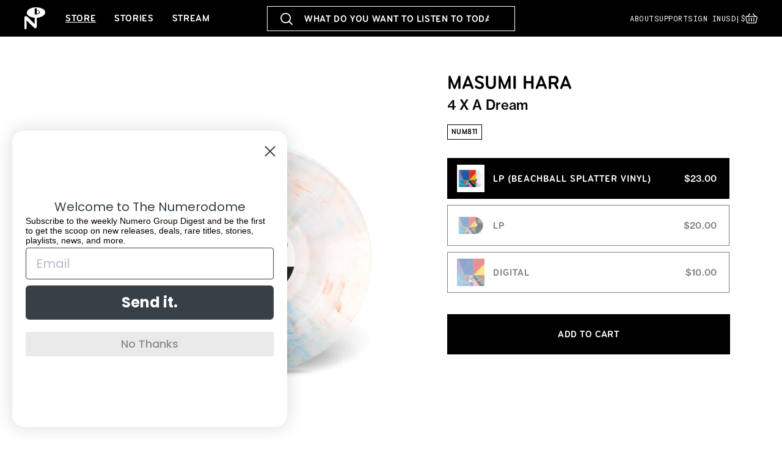

--- FILE ---
content_type: text/css
request_url: https://numerogroup.com/cdn/shop/t/7/assets/wm-site-footer.css?v=8807208724704235361760699752
body_size: 72
content:
.site-footer{background:#000;color:#fff;padding:50px 0 0 0}@media (min-width: 992px){.site-footer{padding:70px 0 0 0}}.site-footer a{text-decoration:none;transition:all 0.3s ease;color:#fff}.site-footer a:hover{color:#8E8E8E}.site-footer .footer-nav{font-family:"bryant-web-condensed", sans-serif;text-transform:uppercase;margin:0 auto 42px auto;max-width:400px}@media (min-width: 992px){.site-footer .footer-nav{max-width:none;margin:0 0 42px 0}}.site-footer .footer-nav ul{list-style:none;padding:0;margin:0;line-height:normal;text-align:center;flex:0 0 50%}@media (min-width: 992px){.site-footer .footer-nav ul{text-align:left;flex:0 0 auto}}.site-footer .footer-nav ul:first-child{font-size:20px;font-weight:700}@media (min-width: 992px){.site-footer .footer-nav ul:first-child{margin:0 130px 0 0}}.site-footer .footer-nav ul:first-child li{margin:0 0 30px 0}.site-footer .footer-nav ul:first-child li:last-child{margin:0}.site-footer .footer-nav ul:last-child{font-size:17px;font-weight:500}.site-footer .footer-nav ul:last-child li{margin:0 0 18px 0}.site-footer .footer-nav ul:last-child li:last-child{margin:0}.site-footer h3{font-family:"bryant-web-condensed", sans-serif;font-size:24px;text-align:center;line-height:normal;text-transform:uppercase;font-weight:700;color:#fff;-webkit-text-stroke:1px #ffffff;-webkit-text-fill-color:#000000;margin:0 0 25px 0}@media (min-width: 992px){.site-footer h3{font-size:32px;text-align:left}}.footer-signup{margin:0 0 50px 0;text-align:center}@media (min-width: 992px){.footer-signup{text-align:left;margin:0 0 60px 0}}@media (max-width: 991px){.footer-signup h3{margin-bottom:15px}}.footer-signup p{font-size:16px;line-height:20px;margin:0 0 25px 0}@media (min-width: 992px){.footer-signup p{margin:0 0 20px 0}}.footer-logo{width:45px;margin:0 auto 30px auto}@media (min-width: 992px){.footer-logo{margin:0;width:auto;padding:0 55px 0 10px}}.social-links{gap:20px 50px;margin:-10px 0 35px 0}@media (min-width: 992px){.social-links{margin:-10px 0 0 0;gap:10px 40px}}.social-links a{display:block}.social-links a:hover{opacity:0.5}#weather-container{font-family:"Roboto Mono", monospace;font-weight:400;letter-spacing:0.04em;font-size:9px;line-height:12px;display:flex;flex-wrap:wrap;justify-content:space-between;gap:15px 20px;max-width:500px;margin:0 auto;padding:0 0 0 15px}@media (min-width: 992px){#weather-container{justify-content:flex-start;font-size:11px;line-height:14px;gap:15px 50px;max-width:none;margin:0}}#weather-container li{max-width:100px}@media (min-width: 992px){#weather-container li{padding:0 0 0 5px;max-width:125px}}#weather-container span{display:block}.footer-btm{margin:30px 0 0 0;font-family:"Roboto Mono", monospace;font-weight:400;font-size:12px;line-height:13px;letter-spacing:0.04em;border-top:1px dashed #fff;padding:40px 30px;gap:20px 30px}@media (min-width: 992px){.footer-btm{margin:55px 0 0 0;gap:10px;padding:20px 40px}}


--- FILE ---
content_type: text/javascript; charset=utf-8
request_url: https://numerogroup.com/products/masumi-hara-4-x-a-dream.js
body_size: 1440
content:
{"id":6789258903750,"title":"4 X A Dream","handle":"masumi-hara-4-x-a-dream","description":"\u003cp class=\"dropcap\"\u003eA seamless mix of the organic and inorganic, the recent past and distant future, and the possible and impossible, Japanese multi-media artist Masumi Hara’s sophomore album arrived like a fish on the moon in 1984. An album filled with contradiction and purpose, \u003cem\u003e4 X A Dream\u003c\/em\u003e is both balearic acid folk and damaged steel drum dub, hi-tech new wave balladry and ambient synth pop. Classical and neoimpressionist vibes haunt and entrance. Quite possibly the most unique LP you’ll ever add to your collection.\u003c\/p\u003e\n\u003cimg src=\"https:\/\/s3.amazonaws.com\/numero-cdn\/images\/atoms\/masumi-hara-4-x-a-dream\/atom-1580337483.jpg\"\u003e\n\u003cfigure\u003e\u003cimg src=\"https:\/\/cdn.shopify.com\/s\/files\/1\/0573\/1650\/7846\/products\/NUM811_MasumiHara_4xADream_LP_Beachball_Splatter_480x480.jpg?v=1656613978\" alt=\"\" data-mce-fragment=\"1\" data-mce-src=\"https:\/\/cdn.shopify.com\/s\/files\/1\/0573\/1650\/7846\/products\/NUM811_MasumiHara_4xADream_LP_Beachball_Splatter_480x480.jpg?v=1656613978\"\u003e\u003cbr\u003e\n\u003cfigcaption\u003eBeachball Splatter Vinyl\u003c\/figcaption\u003e\n\u003c\/figure\u003e","published_at":"2024-09-19T09:42:53-05:00","created_at":"2021-07-15T00:52:47-05:00","vendor":"Numero","type":"Music","tags":["format:Digital","format:LP","Numero Group","Pop"],"price":1000,"price_min":1000,"price_max":2300,"available":true,"price_varies":true,"compare_at_price":null,"compare_at_price_min":0,"compare_at_price_max":0,"compare_at_price_varies":false,"variants":[{"id":40262920831174,"title":"LP (Beachball Splatter Vinyl)","option1":"LP (Beachball Splatter Vinyl)","option2":null,"option3":null,"sku":"NUM811lp-C1","requires_shipping":true,"taxable":true,"featured_image":{"id":33842608799942,"product_id":6789258903750,"position":1,"created_at":"2022-06-30T13:32:58-05:00","updated_at":"2022-06-30T13:33:28-05:00","alt":null,"width":3000,"height":3000,"src":"https:\/\/cdn.shopify.com\/s\/files\/1\/0573\/1650\/7846\/products\/NUM811_MasumiHara_4xADream_LP_Beachball_Splatter.jpg?v=1656614008","variant_ids":[40262920831174]},"available":true,"name":"4 X A Dream - LP (Beachball Splatter Vinyl)","public_title":"LP (Beachball Splatter Vinyl)","options":["LP (Beachball Splatter Vinyl)"],"price":2300,"weight":454,"compare_at_price":null,"inventory_management":"shopify","barcode":"825764181129","featured_media":{"alt":null,"id":26280388231366,"position":1,"preview_image":{"aspect_ratio":1.0,"height":3000,"width":3000,"src":"https:\/\/cdn.shopify.com\/s\/files\/1\/0573\/1650\/7846\/products\/NUM811_MasumiHara_4xADream_LP_Beachball_Splatter.jpg?v=1656614008"}},"requires_selling_plan":false,"selling_plan_allocations":[]},{"id":40262920798406,"title":"LP","option1":"LP","option2":null,"option3":null,"sku":"NUM811lp","requires_shipping":true,"taxable":true,"featured_image":{"id":33842607521990,"product_id":6789258903750,"position":2,"created_at":"2022-06-30T13:32:40-05:00","updated_at":"2022-06-30T13:33:28-05:00","alt":null,"width":3000,"height":3000,"src":"https:\/\/cdn.shopify.com\/s\/files\/1\/0573\/1650\/7846\/products\/NUM811_MasumiHara_4xADream_LP_Black.jpg?v=1656614008","variant_ids":[40262920798406]},"available":true,"name":"4 X A Dream - LP","public_title":"LP","options":["LP"],"price":2000,"weight":454,"compare_at_price":null,"inventory_management":"shopify","barcode":"825764181112","featured_media":{"alt":null,"id":26280386953414,"position":2,"preview_image":{"aspect_ratio":1.0,"height":3000,"width":3000,"src":"https:\/\/cdn.shopify.com\/s\/files\/1\/0573\/1650\/7846\/products\/NUM811_MasumiHara_4xADream_LP_Black.jpg?v=1656614008"}},"requires_selling_plan":false,"selling_plan_allocations":[]},{"id":40262920765638,"title":"Digital","option1":"Digital","option2":null,"option3":null,"sku":"NUM811digital3","requires_shipping":false,"taxable":true,"featured_image":{"id":33842605654214,"product_id":6789258903750,"position":3,"created_at":"2022-06-30T13:32:23-05:00","updated_at":"2022-06-30T13:33:28-05:00","alt":null,"width":800,"height":800,"src":"https:\/\/cdn.shopify.com\/s\/files\/1\/0573\/1650\/7846\/products\/NUM811_MasumiHara_4xADream_Digital.jpg?v=1656614008","variant_ids":[40262920765638]},"available":true,"name":"4 X A Dream - Digital","public_title":"Digital","options":["Digital"],"price":1000,"weight":0,"compare_at_price":null,"inventory_management":null,"barcode":"825764181112","featured_media":{"alt":null,"id":26280385118406,"position":3,"preview_image":{"aspect_ratio":1.0,"height":800,"width":800,"src":"https:\/\/cdn.shopify.com\/s\/files\/1\/0573\/1650\/7846\/products\/NUM811_MasumiHara_4xADream_Digital.jpg?v=1656614008"}},"requires_selling_plan":false,"selling_plan_allocations":[]}],"images":["\/\/cdn.shopify.com\/s\/files\/1\/0573\/1650\/7846\/products\/NUM811_MasumiHara_4xADream_LP_Beachball_Splatter.jpg?v=1656614008","\/\/cdn.shopify.com\/s\/files\/1\/0573\/1650\/7846\/products\/NUM811_MasumiHara_4xADream_LP_Black.jpg?v=1656614008","\/\/cdn.shopify.com\/s\/files\/1\/0573\/1650\/7846\/products\/NUM811_MasumiHara_4xADream_Digital.jpg?v=1656614008","\/\/cdn.shopify.com\/s\/files\/1\/0573\/1650\/7846\/products\/NUM811_MasumiHara_4xADream_LP_Beachball_Splatter_02.jpg?v=1656614026"],"featured_image":"\/\/cdn.shopify.com\/s\/files\/1\/0573\/1650\/7846\/products\/NUM811_MasumiHara_4xADream_LP_Beachball_Splatter.jpg?v=1656614008","options":[{"name":"Format","position":1,"values":["LP (Beachball Splatter Vinyl)","LP","Digital"]}],"url":"\/products\/masumi-hara-4-x-a-dream","media":[{"alt":null,"id":26280388231366,"position":1,"preview_image":{"aspect_ratio":1.0,"height":3000,"width":3000,"src":"https:\/\/cdn.shopify.com\/s\/files\/1\/0573\/1650\/7846\/products\/NUM811_MasumiHara_4xADream_LP_Beachball_Splatter.jpg?v=1656614008"},"aspect_ratio":1.0,"height":3000,"media_type":"image","src":"https:\/\/cdn.shopify.com\/s\/files\/1\/0573\/1650\/7846\/products\/NUM811_MasumiHara_4xADream_LP_Beachball_Splatter.jpg?v=1656614008","width":3000},{"alt":null,"id":26280386953414,"position":2,"preview_image":{"aspect_ratio":1.0,"height":3000,"width":3000,"src":"https:\/\/cdn.shopify.com\/s\/files\/1\/0573\/1650\/7846\/products\/NUM811_MasumiHara_4xADream_LP_Black.jpg?v=1656614008"},"aspect_ratio":1.0,"height":3000,"media_type":"image","src":"https:\/\/cdn.shopify.com\/s\/files\/1\/0573\/1650\/7846\/products\/NUM811_MasumiHara_4xADream_LP_Black.jpg?v=1656614008","width":3000},{"alt":null,"id":26280385118406,"position":3,"preview_image":{"aspect_ratio":1.0,"height":800,"width":800,"src":"https:\/\/cdn.shopify.com\/s\/files\/1\/0573\/1650\/7846\/products\/NUM811_MasumiHara_4xADream_Digital.jpg?v=1656614008"},"aspect_ratio":1.0,"height":800,"media_type":"image","src":"https:\/\/cdn.shopify.com\/s\/files\/1\/0573\/1650\/7846\/products\/NUM811_MasumiHara_4xADream_Digital.jpg?v=1656614008","width":800},{"alt":null,"id":26280392523974,"position":4,"preview_image":{"aspect_ratio":1.0,"height":3000,"width":3000,"src":"https:\/\/cdn.shopify.com\/s\/files\/1\/0573\/1650\/7846\/products\/NUM811_MasumiHara_4xADream_LP_Beachball_Splatter_02.jpg?v=1656614026"},"aspect_ratio":1.0,"height":3000,"media_type":"image","src":"https:\/\/cdn.shopify.com\/s\/files\/1\/0573\/1650\/7846\/products\/NUM811_MasumiHara_4xADream_LP_Beachball_Splatter_02.jpg?v=1656614026","width":3000}],"requires_selling_plan":false,"selling_plan_groups":[]}

--- FILE ---
content_type: text/javascript
request_url: https://numerogroup.com/cdn/shop/t/7/assets/wm-plugins.js?v=40231468766581818151756293685
body_size: 40581
content:
var Swiper=function(){"use strict";function e(e){return null!==e&&"object"==typeof e&&"constructor"in e&&e.constructor===Object}function t(s,a){void 0===s&&(s={}),void 0===a&&(a={});const i=["__proto__","constructor","prototype"];Object.keys(a).filter((e=>i.indexOf(e)<0)).forEach((i=>{void 0===s[i]?s[i]=a[i]:e(a[i])&&e(s[i])&&Object.keys(a[i]).length>0&&t(s[i],a[i])}))}function s(){const e="undefined"!=typeof document?document:{};return t(e,vt),e}function a(){const e="undefined"!=typeof window?window:{};return t(e,wt),e}function i(e){return void 0===e&&(e=""),e.trim().split(" ").filter((e=>!!e.trim()))}function r(e){const t=e;Object.keys(t).forEach((e=>{try{t[e]=null}catch(e){}try{delete t[e]}catch(e){}}))}function n(e,t){return void 0===t&&(t=0),setTimeout(e,t)}function l(){return Date.now()}function o(e){const t=a();let s;return t.getComputedStyle&&(s=t.getComputedStyle(e,null)),!s&&e.currentStyle&&(s=e.currentStyle),s||(s=e.style),s}function d(e,t){void 0===t&&(t="x");const s=a();let i,r,n;const l=o(e);return s.WebKitCSSMatrix?(r=l.transform||l.webkitTransform,r.split(",").length>6&&(r=r.split(", ").map((e=>e.replace(",","."))).join(", ")),n=new s.WebKitCSSMatrix("none"===r?"":r)):(n=l.MozTransform||l.OTransform||l.MsTransform||l.msTransform||l.transform||l.getPropertyValue("transform").replace("translate(","matrix(1, 0, 0, 1,"),i=n.toString().split(",")),"x"===t&&(r=s.WebKitCSSMatrix?n.m41:16===i.length?parseFloat(i[12]):parseFloat(i[4])),"y"===t&&(r=s.WebKitCSSMatrix?n.m42:16===i.length?parseFloat(i[13]):parseFloat(i[5])),r||0}function c(e){return"object"==typeof e&&null!==e&&e.constructor&&"Object"===Object.prototype.toString.call(e).slice(8,-1)}function p(e){return"undefined"!=typeof window&&void 0!==window.HTMLElement?e instanceof HTMLElement:e&&(1===e.nodeType||11===e.nodeType)}function u(e){const t=Object(arguments.length<=0?void 0:e),s=["__proto__","constructor","prototype"];for(let e=1;e<arguments.length;e+=1){const a=e<0||arguments.length<=e?void 0:arguments[e];if(null!=a&&!p(a)){const e=Object.keys(Object(a)).filter((e=>s.indexOf(e)<0));for(let s=0,i=e.length;s<i;s+=1){const i=e[s],r=Object.getOwnPropertyDescriptor(a,i);void 0!==r&&r.enumerable&&(c(t[i])&&c(a[i])?a[i].__swiper__?t[i]=a[i]:u(t[i],a[i]):!c(t[i])&&c(a[i])?(t[i]={},a[i].__swiper__?t[i]=a[i]:u(t[i],a[i])):t[i]=a[i])}}}return t}function m(e,t,s){e.style.setProperty(t,s)}function f(e){let{swiper:t,targetPosition:s,side:i}=e;const r=a(),n=-t.translate;let l=null,o;const d=t.params.speed;t.wrapperEl.style.scrollSnapType="none",r.cancelAnimationFrame(t.cssModeFrameID);const c=s>n?"next":"prev",p=(e,t)=>"next"===c&&e>=t||"prev"===c&&e<=t,u=()=>{o=(new Date).getTime(),null===l&&(l=o);const e=Math.max(Math.min((o-l)/d,1),0),a=.5-Math.cos(e*Math.PI)/2;let c=n+a*(s-n);if(p(c,s)&&(c=s),t.wrapperEl.scrollTo({[i]:c}),p(c,s))return t.wrapperEl.style.overflow="hidden",t.wrapperEl.style.scrollSnapType="",setTimeout((()=>{t.wrapperEl.style.overflow="",t.wrapperEl.scrollTo({[i]:c})})),void r.cancelAnimationFrame(t.cssModeFrameID);t.cssModeFrameID=r.requestAnimationFrame(u)};u()}function h(e){return e.querySelector(".swiper-slide-transform")||e.shadowRoot&&e.shadowRoot.querySelector(".swiper-slide-transform")||e}function g(e,t){void 0===t&&(t="");const s=a(),i=[...e.children];return s.HTMLSlotElement&&e instanceof HTMLSlotElement&&i.push(...e.assignedElements()),t?i.filter((e=>e.matches(t))):i}function v(e,t){const s=[t];for(;s.length>0;){const t=s.shift();if(e===t)return!0;s.push(...t.children,...t.shadowRoot?t.shadowRoot.children:[],...t.assignedElements?t.assignedElements():[])}}function w(e,t){const s=a();let i=t.contains(e);if(!i&&s.HTMLSlotElement&&t instanceof HTMLSlotElement){const s=undefined;i=[...t.assignedElements()].includes(e),i||(i=v(e,t))}return i}function b(e){try{return void console.warn(e)}catch(e){}}function y(e,t){void 0===t&&(t=[]);const s=document.createElement(e);return s.classList.add(...Array.isArray(t)?t:i(t)),s}function E(e){const t=a(),i=s(),r=e.getBoundingClientRect(),n=i.body,l=e.clientTop||n.clientTop||0,o=e.clientLeft||n.clientLeft||0,d=e===t?t.scrollY:e.scrollTop,c=e===t?t.scrollX:e.scrollLeft;return{top:r.top+d-l,left:r.left+c-o}}function x(e,t){const s=[];for(;e.previousElementSibling;){const a=e.previousElementSibling;t?a.matches(t)&&s.push(a):s.push(a),e=a}return s}function S(e,t){const s=[];for(;e.nextElementSibling;){const a=e.nextElementSibling;t?a.matches(t)&&s.push(a):s.push(a),e=a}return s}function T(e,t){const s=undefined;return a().getComputedStyle(e,null).getPropertyValue(t)}function M(e){let t=e,s;if(t){for(s=0;null!==(t=t.previousSibling);)1===t.nodeType&&(s+=1);return s}}function C(e,t){const s=[];let a=e.parentElement;for(;a;)t?a.matches(t)&&s.push(a):s.push(a),a=a.parentElement;return s}function P(e,t){function s(a){a.target===e&&(t.call(e,a),e.removeEventListener("transitionend",s))}t&&e.addEventListener("transitionend",s)}function L(e,t,s){const i=a();return s?e["width"===t?"offsetWidth":"offsetHeight"]+parseFloat(i.getComputedStyle(e,null).getPropertyValue("width"===t?"margin-right":"margin-top"))+parseFloat(i.getComputedStyle(e,null).getPropertyValue("width"===t?"margin-left":"margin-bottom")):e.offsetWidth}function I(e){return(Array.isArray(e)?e:[e]).filter((e=>!!e))}function z(e){return t=>Math.abs(t)>0&&e.browser&&e.browser.need3dFix&&Math.abs(t)%90==0?t+.001:t}function A(e,t){void 0===t&&(t=""),"undefined"!=typeof trustedTypes?e.innerHTML=trustedTypes.createPolicy("html",{createHTML:e=>e}).createHTML(t):e.innerHTML=t}function k(){const e=a(),t=s();return{smoothScroll:t.documentElement&&t.documentElement.style&&"scrollBehavior"in t.documentElement.style,touch:!!("ontouchstart"in e||e.DocumentTouch&&t instanceof e.DocumentTouch)}}function O(){return bt||(bt=k()),bt}function D(e){let{userAgent:t}=void 0===e?{}:e;const s=O(),i=a(),r=i.navigator.platform,n=t||i.navigator.userAgent,l={ios:!1,android:!1},o=i.screen.width,d=i.screen.height,c=n.match(/(Android);?[\s\/]+([\d.]+)?/);let p=n.match(/(iPad).*OS\s([\d_]+)/);const u=n.match(/(iPod)(.*OS\s([\d_]+))?/),m=!p&&n.match(/(iPhone\sOS|iOS)\s([\d_]+)/),f="Win32"===r;let h="MacIntel"===r;const g=["1024x1366","1366x1024","834x1194","1194x834","834x1112","1112x834","768x1024","1024x768","820x1180","1180x820","810x1080","1080x810"];return!p&&h&&s.touch&&g.indexOf(`${o}x${d}`)>=0&&(p=n.match(/(Version)\/([\d.]+)/),p||(p=[0,1,"13_0_0"]),h=!1),c&&!f&&(l.os="android",l.android=!0),(p||m||u)&&(l.os="ios",l.ios=!0),l}function G(e){return void 0===e&&(e={}),yt||(yt=D(e)),yt}function X(){function e(){const e=t.navigator.userAgent.toLowerCase();return e.indexOf("safari")>=0&&e.indexOf("chrome")<0&&e.indexOf("android")<0}const t=a(),s=G();let i=!1;if(e()){const e=String(t.navigator.userAgent);if(e.includes("Version/")){const[t,s]=e.split("Version/")[1].split(" ")[0].split(".").map((e=>Number(e)));i=t<16||16===t&&s<2}}const r=/(iPhone|iPod|iPad).*AppleWebKit(?!.*Safari)/i.test(t.navigator.userAgent),n=e(),l=undefined;return{isSafari:i||n,needPerspectiveFix:i,need3dFix:n||r&&s.ios,isWebView:r}}function Y(){return Et||(Et=X()),Et}function B(e){let{swiper:t,on:s,emit:i}=e;const r=a();let n=null,l=null;const o=()=>{t&&!t.destroyed&&t.initialized&&(i("beforeResize"),i("resize"))},d=()=>{t&&!t.destroyed&&t.initialized&&(n=new ResizeObserver((e=>{l=r.requestAnimationFrame((()=>{const{width:s,height:a}=t;let i=s,r=a;e.forEach((e=>{let{contentBoxSize:s,contentRect:a,target:n}=e;n&&n!==t.el||(i=a?a.width:(s[0]||s).inlineSize,r=a?a.height:(s[0]||s).blockSize)})),i===s&&r===a||o()}))})),n.observe(t.el))},c=()=>{l&&r.cancelAnimationFrame(l),n&&n.unobserve&&t.el&&(n.unobserve(t.el),n=null)},p=()=>{t&&!t.destroyed&&t.initialized&&i("orientationchange")};s("init",(()=>{t.params.resizeObserver&&void 0!==r.ResizeObserver?d():(r.addEventListener("resize",o),r.addEventListener("orientationchange",p))})),s("destroy",(()=>{c(),r.removeEventListener("resize",o),r.removeEventListener("orientationchange",p)}))}function H(e){let{swiper:t,extendParams:s,on:i,emit:r}=e;const n=[],l=a(),o=function(e,s){void 0===s&&(s={});const a=undefined,i=new(l.MutationObserver||l.WebkitMutationObserver)((e=>{if(t.__preventObserver__)return;if(1===e.length)return void r("observerUpdate",e[0]);const s=function t(){r("observerUpdate",e[0])};l.requestAnimationFrame?l.requestAnimationFrame(s):l.setTimeout(s,0)}));i.observe(e,{attributes:void 0===s.attributes||s.attributes,childList:t.isElement||(void 0===s.childList||s).childList,characterData:void 0===s.characterData||s.characterData}),n.push(i)},d=()=>{if(t.params.observer){if(t.params.observeParents){const e=C(t.hostEl);for(let t=0;t<e.length;t+=1)o(e[t])}o(t.hostEl,{childList:t.params.observeSlideChildren}),o(t.wrapperEl,{attributes:!1})}},c=()=>{n.forEach((e=>{e.disconnect()})),n.splice(0,n.length)};s({observer:!1,observeParents:!1,observeSlideChildren:!1}),i("init",d),i("destroy",c)}function N(){const e=this;let t,s;const a=e.el;t=void 0!==e.params.width&&null!==e.params.width?e.params.width:a.clientWidth,s=void 0!==e.params.height&&null!==e.params.height?e.params.height:a.clientHeight,0===t&&e.isHorizontal()||0===s&&e.isVertical()||(t=t-parseInt(T(a,"padding-left")||0,10)-parseInt(T(a,"padding-right")||0,10),s=s-parseInt(T(a,"padding-top")||0,10)-parseInt(T(a,"padding-bottom")||0,10),Number.isNaN(t)&&(t=0),Number.isNaN(s)&&(s=0),Object.assign(e,{width:t,height:s,size:e.isHorizontal()?t:s}))}function R(){function e(e,s){return parseFloat(e.getPropertyValue(t.getDirectionLabel(s))||0)}const t=this,s=t.params,{wrapperEl:a,slidesEl:i,size:r,rtlTranslate:n,wrongRTL:l}=t,o=t.virtual&&s.virtual.enabled,d=o?t.virtual.slides.length:t.slides.length,c=g(i,`.${t.params.slideClass}, swiper-slide`),p=o?t.virtual.slides.length:c.length;let u=[];const f=[],h=[];let v=s.slidesOffsetBefore;"function"==typeof v&&(v=s.slidesOffsetBefore.call(t));let w=s.slidesOffsetAfter;"function"==typeof w&&(w=s.slidesOffsetAfter.call(t));const b=t.snapGrid.length,y=t.slidesGrid.length;let E=s.spaceBetween,x=-v,S=0,M=0;if(void 0===r)return;"string"==typeof E&&E.indexOf("%")>=0?E=parseFloat(E.replace("%",""))/100*r:"string"==typeof E&&(E=parseFloat(E)),t.virtualSize=-E,c.forEach((e=>{n?e.style.marginLeft="":e.style.marginRight="",e.style.marginBottom="",e.style.marginTop=""})),s.centeredSlides&&s.cssMode&&(m(a,"--swiper-centered-offset-before",""),m(a,"--swiper-centered-offset-after",""));const C=s.grid&&s.grid.rows>1&&t.grid;let P;C?t.grid.initSlides(c):t.grid&&t.grid.unsetSlides();const I="auto"===s.slidesPerView&&s.breakpoints&&Object.keys(s.breakpoints).filter((e=>void 0!==s.breakpoints[e].slidesPerView)).length>0;for(let a=0;a<p;a+=1){let i;if(P=0,c[a]&&(i=c[a]),C&&t.grid.updateSlide(a,i,c),!c[a]||"none"!==T(i,"display")){if("auto"===s.slidesPerView){I&&(c[a].style[t.getDirectionLabel("width")]="");const r=getComputedStyle(i),n=i.style.transform,l=i.style.webkitTransform;if(n&&(i.style.transform="none"),l&&(i.style.webkitTransform="none"),s.roundLengths)P=t.isHorizontal()?L(i,"width",!0):L(i,"height",!0);else{const t=e(r,"width"),s=e(r,"padding-left"),a=e(r,"padding-right"),n=e(r,"margin-left"),l=e(r,"margin-right"),o=r.getPropertyValue("box-sizing");if(o&&"border-box"===o)P=t+n+l;else{const{clientWidth:e,offsetWidth:r}=i;P=t+s+a+n+l+(r-e)}}n&&(i.style.transform=n),l&&(i.style.webkitTransform=l),s.roundLengths&&(P=Math.floor(P))}else P=(r-(s.slidesPerView-1)*E)/s.slidesPerView,s.roundLengths&&(P=Math.floor(P)),c[a]&&(c[a].style[t.getDirectionLabel("width")]=`${P}px`);c[a]&&(c[a].swiperSlideSize=P),h.push(P),s.centeredSlides?(x=x+P/2+S/2+E,0===S&&0!==a&&(x=x-r/2-E),0===a&&(x=x-r/2-E),Math.abs(x)<.001&&(x=0),s.roundLengths&&(x=Math.floor(x)),M%s.slidesPerGroup==0&&u.push(x),f.push(x)):(s.roundLengths&&(x=Math.floor(x)),(M-Math.min(t.params.slidesPerGroupSkip,M))%t.params.slidesPerGroup==0&&u.push(x),f.push(x),x=x+P+E),t.virtualSize+=P+E,S=P,M+=1}}if(t.virtualSize=Math.max(t.virtualSize,r)+w,n&&l&&("slide"===s.effect||"coverflow"===s.effect)&&(a.style.width=`${t.virtualSize+E}px`),s.setWrapperSize&&(a.style[t.getDirectionLabel("width")]=`${t.virtualSize+E}px`),C&&t.grid.updateWrapperSize(P,u),!s.centeredSlides){const e=[];for(let a=0;a<u.length;a+=1){let i=u[a];s.roundLengths&&(i=Math.floor(i)),u[a]<=t.virtualSize-r&&e.push(i)}u=e,Math.floor(t.virtualSize-r)-Math.floor(u[u.length-1])>1&&u.push(t.virtualSize-r)}if(o&&s.loop){const e=h[0]+E;if(s.slidesPerGroup>1){const a=Math.ceil((t.virtual.slidesBefore+t.virtual.slidesAfter)/s.slidesPerGroup),i=e*s.slidesPerGroup;for(let e=0;e<a;e+=1)u.push(u[u.length-1]+i)}for(let a=0;a<t.virtual.slidesBefore+t.virtual.slidesAfter;a+=1)1===s.slidesPerGroup&&u.push(u[u.length-1]+e),f.push(f[f.length-1]+e),t.virtualSize+=e}if(0===u.length&&(u=[0]),0!==E){const e=t.isHorizontal()&&n?"marginLeft":t.getDirectionLabel("marginRight");c.filter(((e,t)=>!(s.cssMode&&!s.loop)||t!==c.length-1)).forEach((t=>{t.style[e]=`${E}px`}))}if(s.centeredSlides&&s.centeredSlidesBounds){let e=0;h.forEach((t=>{e+=t+(E||0)})),e-=E;const t=e>r?e-r:0;u=u.map((e=>e<=0?-v:e>t?t+w:e))}if(s.centerInsufficientSlides){let e=0;h.forEach((t=>{e+=t+(E||0)})),e-=E;const t=(s.slidesOffsetBefore||0)+(s.slidesOffsetAfter||0);if(e+t<r){const s=(r-e-t)/2;u.forEach(((e,t)=>{u[t]=e-s})),f.forEach(((e,t)=>{f[t]=e+s}))}}if(Object.assign(t,{slides:c,snapGrid:u,slidesGrid:f,slidesSizesGrid:h}),s.centeredSlides&&s.cssMode&&!s.centeredSlidesBounds){m(a,"--swiper-centered-offset-before",-u[0]+"px"),m(a,"--swiper-centered-offset-after",t.size/2-h[h.length-1]/2+"px");const e=-t.snapGrid[0],s=-t.slidesGrid[0];t.snapGrid=t.snapGrid.map((t=>t+e)),t.slidesGrid=t.slidesGrid.map((e=>e+s))}if(p!==d&&t.emit("slidesLengthChange"),u.length!==b&&(t.params.watchOverflow&&t.checkOverflow(),t.emit("snapGridLengthChange")),f.length!==y&&t.emit("slidesGridLengthChange"),s.watchSlidesProgress&&t.updateSlidesOffset(),t.emit("slidesUpdated"),!(o||s.cssMode||"slide"!==s.effect&&"fade"!==s.effect)){const e=`${s.containerModifierClass}backface-hidden`,a=t.el.classList.contains(e);p<=s.maxBackfaceHiddenSlides?a||t.el.classList.add(e):a&&t.el.classList.remove(e)}}function _(e){const t=this,s=[],a=t.virtual&&t.params.virtual.enabled;let i=0,r;"number"==typeof e?t.setTransition(e):!0===e&&t.setTransition(t.params.speed);const n=e=>a?t.slides[t.getSlideIndexByData(e)]:t.slides[e];if("auto"!==t.params.slidesPerView&&t.params.slidesPerView>1)if(t.params.centeredSlides)(t.visibleSlides||[]).forEach((e=>{s.push(e)}));else for(r=0;r<Math.ceil(t.params.slidesPerView);r+=1){const e=t.activeIndex+r;if(e>t.slides.length&&!a)break;s.push(n(e))}else s.push(n(t.activeIndex));for(r=0;r<s.length;r+=1)if(void 0!==s[r]){const e=s[r].offsetHeight;i=e>i?e:i}(i||0===i)&&(t.wrapperEl.style.height=`${i}px`)}function q(){const e=this,t=e.slides,s=e.isElement?e.isHorizontal()?e.wrapperEl.offsetLeft:e.wrapperEl.offsetTop:0;for(let a=0;a<t.length;a+=1)t[a].swiperSlideOffset=(e.isHorizontal()?t[a].offsetLeft:t[a].offsetTop)-s-e.cssOverflowAdjustment()}function V(e){void 0===e&&(e=this&&this.translate||0);const t=this,s=t.params,{slides:a,rtlTranslate:i,snapGrid:r}=t;if(0===a.length)return;void 0===a[0].swiperSlideOffset&&t.updateSlidesOffset();let n=-e;i&&(n=e),t.visibleSlidesIndexes=[],t.visibleSlides=[];let l=s.spaceBetween;"string"==typeof l&&l.indexOf("%")>=0?l=parseFloat(l.replace("%",""))/100*t.size:"string"==typeof l&&(l=parseFloat(l));for(let e=0;e<a.length;e+=1){const o=a[e];let d=o.swiperSlideOffset;s.cssMode&&s.centeredSlides&&(d-=a[0].swiperSlideOffset);const c=(n+(s.centeredSlides?t.minTranslate():0)-d)/(o.swiperSlideSize+l),p=(n-r[0]+(s.centeredSlides?t.minTranslate():0)-d)/(o.swiperSlideSize+l),u=-(n-d),m=u+t.slidesSizesGrid[e],f=u>=0&&u<=t.size-t.slidesSizesGrid[e],h=u>=0&&u<t.size-1||m>1&&m<=t.size||u<=0&&m>=t.size;h&&(t.visibleSlides.push(o),t.visibleSlidesIndexes.push(e)),St(o,h,s.slideVisibleClass),St(o,f,s.slideFullyVisibleClass),o.progress=i?-c:c,o.originalProgress=i?-p:p}}function F(e){const t=this;if(void 0===e){const s=t.rtlTranslate?-1:1;e=t&&t.translate&&t.translate*s||0}const s=t.params,a=t.maxTranslate()-t.minTranslate();let{progress:i,isBeginning:r,isEnd:n,progressLoop:l}=t;const o=r,d=n;if(0===a)i=0,r=!0,n=!0;else{i=(e-t.minTranslate())/a;const s=Math.abs(e-t.minTranslate())<1,l=Math.abs(e-t.maxTranslate())<1;r=s||i<=0,n=l||i>=1,s&&(i=0),l&&(i=1)}if(s.loop){const s=t.getSlideIndexByData(0),a=t.getSlideIndexByData(t.slides.length-1),i=t.slidesGrid[s],r=t.slidesGrid[a],n=t.slidesGrid[t.slidesGrid.length-1],o=Math.abs(e);l=o>=i?(o-i)/n:(o+n-r)/n,l>1&&(l-=1)}Object.assign(t,{progress:i,progressLoop:l,isBeginning:r,isEnd:n}),(s.watchSlidesProgress||s.centeredSlides&&s.autoHeight)&&t.updateSlidesProgress(e),r&&!o&&t.emit("reachBeginning toEdge"),n&&!d&&t.emit("reachEnd toEdge"),(o&&!r||d&&!n)&&t.emit("fromEdge"),t.emit("progress",i)}function W(){const e=this,{slides:t,params:s,slidesEl:a,activeIndex:i}=e,r=e.virtual&&s.virtual.enabled,n=e.grid&&s.grid&&s.grid.rows>1,l=e=>g(a,`.${s.slideClass}${e}, swiper-slide${e}`)[0];let o,d,c;if(r)if(s.loop){let t=i-e.virtual.slidesBefore;t<0&&(t=e.virtual.slides.length+t),t>=e.virtual.slides.length&&(t-=e.virtual.slides.length),o=l(`[data-swiper-slide-index="${t}"]`)}else o=l(`[data-swiper-slide-index="${i}"]`);else n?(o=t.find((e=>e.column===i)),c=t.find((e=>e.column===i+1)),d=t.find((e=>e.column===i-1))):o=t[i];o&&(n||(c=S(o,`.${s.slideClass}, swiper-slide`)[0],s.loop&&!c&&(c=t[0]),d=x(o,`.${s.slideClass}, swiper-slide`)[0],s.loop&&0===!d&&(d=t[t.length-1]))),t.forEach((e=>{Tt(e,e===o,s.slideActiveClass),Tt(e,e===c,s.slideNextClass),Tt(e,e===d,s.slidePrevClass)})),e.emitSlidesClasses()}function j(e){const{slidesGrid:t,params:s}=e,a=e.rtlTranslate?e.translate:-e.translate;let i;for(let e=0;e<t.length;e+=1)void 0!==t[e+1]?a>=t[e]&&a<t[e+1]-(t[e+1]-t[e])/2?i=e:a>=t[e]&&a<t[e+1]&&(i=e+1):a>=t[e]&&(i=e);return s.normalizeSlideIndex&&(i<0||void 0===i)&&(i=0),i}function U(e){const t=this,s=t.rtlTranslate?t.translate:-t.translate,{snapGrid:a,params:i,activeIndex:r,realIndex:n,snapIndex:l}=t;let o=e,d;const c=e=>{let s=e-t.virtual.slidesBefore;return s<0&&(s=t.virtual.slides.length+s),s>=t.virtual.slides.length&&(s-=t.virtual.slides.length),s};if(void 0===o&&(o=j(t)),a.indexOf(s)>=0)d=a.indexOf(s);else{const e=Math.min(i.slidesPerGroupSkip,o);d=e+Math.floor((o-e)/i.slidesPerGroup)}if(d>=a.length&&(d=a.length-1),o===r&&!t.params.loop)return void(d!==l&&(t.snapIndex=d,t.emit("snapIndexChange")));if(o===r&&t.params.loop&&t.virtual&&t.params.virtual.enabled)return void(t.realIndex=c(o));const p=t.grid&&i.grid&&i.grid.rows>1;let u;if(t.virtual&&i.virtual.enabled&&i.loop)u=c(o);else if(p){const e=t.slides.find((e=>e.column===o));let s=parseInt(e.getAttribute("data-swiper-slide-index"),10);Number.isNaN(s)&&(s=Math.max(t.slides.indexOf(e),0)),u=Math.floor(s/i.grid.rows)}else if(t.slides[o]){const e=t.slides[o].getAttribute("data-swiper-slide-index");u=e?parseInt(e,10):o}else u=o;Object.assign(t,{previousSnapIndex:l,snapIndex:d,previousRealIndex:n,realIndex:u,previousIndex:r,activeIndex:o}),t.initialized&&Pt(t),t.emit("activeIndexChange"),t.emit("snapIndexChange"),(t.initialized||t.params.runCallbacksOnInit)&&(n!==u&&t.emit("realIndexChange"),t.emit("slideChange"))}function K(e,t){const s=this,a=s.params;let i=e.closest(`.${a.slideClass}, swiper-slide`);!i&&s.isElement&&t&&t.length>1&&t.includes(e)&&[...t.slice(t.indexOf(e)+1,t.length)].forEach((e=>{!i&&e.matches&&e.matches(`.${a.slideClass}, swiper-slide`)&&(i=e)}));let r=!1,n;if(i)for(let e=0;e<s.slides.length;e+=1)if(s.slides[e]===i){r=!0,n=e;break}if(!i||!r)return s.clickedSlide=void 0,void(s.clickedIndex=void 0);s.clickedSlide=i,s.virtual&&s.params.virtual.enabled?s.clickedIndex=parseInt(i.getAttribute("data-swiper-slide-index"),10):s.clickedIndex=n,a.slideToClickedSlide&&void 0!==s.clickedIndex&&s.clickedIndex!==s.activeIndex&&s.slideToClickedSlide()}function Z(e){void 0===e&&(e=this.isHorizontal()?"x":"y");const t=this,{params:s,rtlTranslate:a,translate:i,wrapperEl:r}=t;if(s.virtualTranslate)return a?-i:i;if(s.cssMode)return i;let n=d(r,e);return n+=t.cssOverflowAdjustment(),a&&(n=-n),n||0}function Q(e,t){const s=this,{rtlTranslate:a,params:i,wrapperEl:r,progress:n}=s;let l=0,o=0;const d=0;let c;s.isHorizontal()?l=a?-e:e:o=e,i.roundLengths&&(l=Math.floor(l),o=Math.floor(o)),s.previousTranslate=s.translate,s.translate=s.isHorizontal()?l:o,i.cssMode?r[s.isHorizontal()?"scrollLeft":"scrollTop"]=s.isHorizontal()?-l:-o:i.virtualTranslate||(s.isHorizontal()?l-=s.cssOverflowAdjustment():o-=s.cssOverflowAdjustment(),r.style.transform=`translate3d(${l}px, ${o}px, 0px)`);const p=s.maxTranslate()-s.minTranslate();c=0===p?0:(e-s.minTranslate())/p,c!==n&&s.updateProgress(e),s.emit("setTranslate",s.translate,t)}function J(){return-this.snapGrid[0]}function ee(){return-this.snapGrid[this.snapGrid.length-1]}function te(e,t,s,a,i){void 0===e&&(e=0),void 0===t&&(t=this.params.speed),void 0===s&&(s=!0),void 0===a&&(a=!0);const r=this,{params:n,wrapperEl:l}=r;if(r.animating&&n.preventInteractionOnTransition)return!1;const o=r.minTranslate(),d=r.maxTranslate();let c;if(c=a&&e>o?o:a&&e<d?d:e,r.updateProgress(c),n.cssMode){const e=r.isHorizontal();if(0===t)l[e?"scrollLeft":"scrollTop"]=-c;else{if(!r.support.smoothScroll)return f({swiper:r,targetPosition:-c,side:e?"left":"top"}),!0;l.scrollTo({[e?"left":"top"]:-c,behavior:"smooth"})}return!0}return 0===t?(r.setTransition(0),r.setTranslate(c),s&&(r.emit("beforeTransitionStart",t,i),r.emit("transitionEnd"))):(r.setTransition(t),r.setTranslate(c),s&&(r.emit("beforeTransitionStart",t,i),r.emit("transitionStart")),r.animating||(r.animating=!0,r.onTranslateToWrapperTransitionEnd||(r.onTranslateToWrapperTransitionEnd=function e(t){r&&!r.destroyed&&t.target===this&&(r.wrapperEl.removeEventListener("transitionend",r.onTranslateToWrapperTransitionEnd),r.onTranslateToWrapperTransitionEnd=null,delete r.onTranslateToWrapperTransitionEnd,r.animating=!1,s&&r.emit("transitionEnd"))}),r.wrapperEl.addEventListener("transitionend",r.onTranslateToWrapperTransitionEnd))),!0}function se(e,t){const s=this;s.params.cssMode||(s.wrapperEl.style.transitionDuration=`${e}ms`,s.wrapperEl.style.transitionDelay=0===e?"0ms":""),s.emit("setTransition",e,t)}function ae(e){let{swiper:t,runCallbacks:s,direction:a,step:i}=e;const{activeIndex:r,previousIndex:n}=t;let l=a;l||(l=r>n?"next":r<n?"prev":"reset"),t.emit(`transition${i}`),s&&"reset"===l?t.emit(`slideResetTransition${i}`):s&&r!==n&&(t.emit(`slideChangeTransition${i}`),"next"===l?t.emit(`slideNextTransition${i}`):t.emit(`slidePrevTransition${i}`))}function ie(e,t){void 0===e&&(e=!0);const s=this,{params:a}=s;a.cssMode||(a.autoHeight&&s.updateAutoHeight(),ae({swiper:s,runCallbacks:e,direction:t,step:"Start"}))}function re(e,t){void 0===e&&(e=!0);const s=this,{params:a}=s;s.animating=!1,a.cssMode||(s.setTransition(0),ae({swiper:s,runCallbacks:e,direction:t,step:"End"}))}function ne(e,t,s,a,i){void 0===e&&(e=0),void 0===s&&(s=!0),"string"==typeof e&&(e=parseInt(e,10));const r=this;let n=e;n<0&&(n=0);const{params:l,snapGrid:o,slidesGrid:d,previousIndex:c,activeIndex:p,rtlTranslate:u,wrapperEl:m,enabled:h}=r;if(!h&&!a&&!i||r.destroyed||r.animating&&l.preventInteractionOnTransition)return!1;void 0===t&&(t=r.params.speed);const g=Math.min(r.params.slidesPerGroupSkip,n);let v=g+Math.floor((n-g)/r.params.slidesPerGroup);v>=o.length&&(v=o.length-1);const w=-o[v];if(l.normalizeSlideIndex)for(let e=0;e<d.length;e+=1){const t=-Math.floor(100*w),s=Math.floor(100*d[e]),a=Math.floor(100*d[e+1]);void 0!==d[e+1]?t>=s&&t<a-(a-s)/2?n=e:t>=s&&t<a&&(n=e+1):t>=s&&(n=e)}if(r.initialized&&n!==p){if(!r.allowSlideNext&&(u?w>r.translate&&w>r.minTranslate():w<r.translate&&w<r.minTranslate()))return!1;if(!r.allowSlidePrev&&w>r.translate&&w>r.maxTranslate()&&(p||0)!==n)return!1}let b;n!==(c||0)&&s&&r.emit("beforeSlideChangeStart"),r.updateProgress(w),b=n>p?"next":n<p?"prev":"reset";const y=r.virtual&&r.params.virtual.enabled,E=undefined;if(!(y&&i)&&(u&&-w===r.translate||!u&&w===r.translate))return r.updateActiveIndex(n),l.autoHeight&&r.updateAutoHeight(),r.updateSlidesClasses(),"slide"!==l.effect&&r.setTranslate(w),"reset"!==b&&(r.transitionStart(s,b),r.transitionEnd(s,b)),!1;if(l.cssMode){const e=r.isHorizontal(),s=u?w:-w;if(0===t)y&&(r.wrapperEl.style.scrollSnapType="none",r._immediateVirtual=!0),y&&!r._cssModeVirtualInitialSet&&r.params.initialSlide>0?(r._cssModeVirtualInitialSet=!0,requestAnimationFrame((()=>{m[e?"scrollLeft":"scrollTop"]=s}))):m[e?"scrollLeft":"scrollTop"]=s,y&&requestAnimationFrame((()=>{r.wrapperEl.style.scrollSnapType="",r._immediateVirtual=!1}));else{if(!r.support.smoothScroll)return f({swiper:r,targetPosition:s,side:e?"left":"top"}),!0;m.scrollTo({[e?"left":"top"]:s,behavior:"smooth"})}return!0}const x=undefined,S=Y().isSafari;return y&&!i&&S&&r.isElement&&r.virtual.update(!1,!1,n),r.setTransition(t),r.setTranslate(w),r.updateActiveIndex(n),r.updateSlidesClasses(),r.emit("beforeTransitionStart",t,a),r.transitionStart(s,b),0===t?r.transitionEnd(s,b):r.animating||(r.animating=!0,r.onSlideToWrapperTransitionEnd||(r.onSlideToWrapperTransitionEnd=function e(t){r&&!r.destroyed&&t.target===this&&(r.wrapperEl.removeEventListener("transitionend",r.onSlideToWrapperTransitionEnd),r.onSlideToWrapperTransitionEnd=null,delete r.onSlideToWrapperTransitionEnd,r.transitionEnd(s,b))}),r.wrapperEl.addEventListener("transitionend",r.onSlideToWrapperTransitionEnd)),!0}function le(e,t,s,a){if(void 0===e&&(e=0),void 0===s&&(s=!0),"string"==typeof e){const t=undefined;e=parseInt(e,10)}const i=this;if(i.destroyed)return;void 0===t&&(t=i.params.speed);const r=i.grid&&i.params.grid&&i.params.grid.rows>1;let n=e;if(i.params.loop)if(i.virtual&&i.params.virtual.enabled)n+=i.virtual.slidesBefore;else{let e;if(r){const t=n*i.params.grid.rows;e=i.slides.find((e=>1*e.getAttribute("data-swiper-slide-index")===t)).column}else e=i.getSlideIndexByData(n);const t=r?Math.ceil(i.slides.length/i.params.grid.rows):i.slides.length,{centeredSlides:s}=i.params;let l=i.params.slidesPerView;"auto"===l?l=i.slidesPerViewDynamic():(l=Math.ceil(parseFloat(i.params.slidesPerView,10)),s&&l%2==0&&(l+=1));let o=t-e<l;if(s&&(o=o||e<Math.ceil(l/2)),a&&s&&"auto"!==i.params.slidesPerView&&!r&&(o=!1),o){const a=s?e<i.activeIndex?"prev":"next":e-i.activeIndex-1<i.params.slidesPerView?"next":"prev";i.loopFix({direction:a,slideTo:!0,activeSlideIndex:"next"===a?e+1:e-t+1,slideRealIndex:"next"===a?i.realIndex:void 0})}if(r){const e=n*i.params.grid.rows;n=i.slides.find((t=>1*t.getAttribute("data-swiper-slide-index")===e)).column}else n=i.getSlideIndexByData(n)}return requestAnimationFrame((()=>{i.slideTo(n,t,s,a)})),i}function oe(e,t,s){void 0===t&&(t=!0);const a=this,{enabled:i,params:r,animating:n}=a;if(!i||a.destroyed)return a;void 0===e&&(e=a.params.speed);let l=r.slidesPerGroup;"auto"===r.slidesPerView&&1===r.slidesPerGroup&&r.slidesPerGroupAuto&&(l=Math.max(a.slidesPerViewDynamic("current",!0),1));const o=a.activeIndex<r.slidesPerGroupSkip?1:l,d=a.virtual&&r.virtual.enabled;if(r.loop){if(n&&!d&&r.loopPreventsSliding)return!1;if(a.loopFix({direction:"next"}),a._clientLeft=a.wrapperEl.clientLeft,a.activeIndex===a.slides.length-1&&r.cssMode)return requestAnimationFrame((()=>{a.slideTo(a.activeIndex+o,e,t,s)})),!0}return r.rewind&&a.isEnd?a.slideTo(0,e,t,s):a.slideTo(a.activeIndex+o,e,t,s)}function de(e,t,s){function a(e){return e<0?-Math.floor(Math.abs(e)):Math.floor(e)}void 0===t&&(t=!0);const i=this,{params:r,snapGrid:n,slidesGrid:l,rtlTranslate:o,enabled:d,animating:c}=i;if(!d||i.destroyed)return i;void 0===e&&(e=i.params.speed);const p=i.virtual&&r.virtual.enabled;if(r.loop){if(c&&!p&&r.loopPreventsSliding)return!1;i.loopFix({direction:"prev"}),i._clientLeft=i.wrapperEl.clientLeft}const u=undefined,m=a(o?i.translate:-i.translate),f=n.map((e=>a(e))),h=r.freeMode&&r.freeMode.enabled;let g=n[f.indexOf(m)-1];if(void 0===g&&(r.cssMode||h)){let e;n.forEach(((t,s)=>{m>=t&&(e=s)})),void 0!==e&&(g=h?n[e]:n[e>0?e-1:e])}let v=0;if(void 0!==g&&(v=l.indexOf(g),v<0&&(v=i.activeIndex-1),"auto"===r.slidesPerView&&1===r.slidesPerGroup&&r.slidesPerGroupAuto&&(v=v-i.slidesPerViewDynamic("previous",!0)+1,v=Math.max(v,0))),r.rewind&&i.isBeginning){const a=i.params.virtual&&i.params.virtual.enabled&&i.virtual?i.virtual.slides.length-1:i.slides.length-1;return i.slideTo(a,e,t,s)}return r.loop&&0===i.activeIndex&&r.cssMode?(requestAnimationFrame((()=>{i.slideTo(v,e,t,s)})),!0):i.slideTo(v,e,t,s)}function ce(e,t,s){void 0===t&&(t=!0);const a=this;if(!a.destroyed)return void 0===e&&(e=a.params.speed),a.slideTo(a.activeIndex,e,t,s)}function pe(e,t,s,a){void 0===t&&(t=!0),void 0===a&&(a=.5);const i=this;if(i.destroyed)return;void 0===e&&(e=i.params.speed);let r=i.activeIndex;const n=Math.min(i.params.slidesPerGroupSkip,r),l=n+Math.floor((r-n)/i.params.slidesPerGroup),o=i.rtlTranslate?i.translate:-i.translate;if(o>=i.snapGrid[l]){const e=i.snapGrid[l],t=undefined;o-e>(i.snapGrid[l+1]-e)*a&&(r+=i.params.slidesPerGroup)}else{const e=i.snapGrid[l-1],t=undefined;o-e<=(i.snapGrid[l]-e)*a&&(r-=i.params.slidesPerGroup)}return r=Math.max(r,0),r=Math.min(r,i.slidesGrid.length-1),i.slideTo(r,e,t,s)}function ue(){const e=this;if(e.destroyed)return;const{params:t,slidesEl:s}=e,a="auto"===t.slidesPerView?e.slidesPerViewDynamic():t.slidesPerView;let i=e.getSlideIndexWhenGrid(e.clickedIndex),r;const l=e.isElement?"swiper-slide":`.${t.slideClass}`,o=e.grid&&e.params.grid&&e.params.grid.rows>1;if(t.loop){if(e.animating)return;r=parseInt(e.clickedSlide.getAttribute("data-swiper-slide-index"),10),t.centeredSlides?e.slideToLoop(r):i>(o?(e.slides.length-a)/2-(e.params.grid.rows-1):e.slides.length-a)?(e.loopFix(),i=e.getSlideIndex(g(s,`${l}[data-swiper-slide-index="${r}"]`)[0]),n((()=>{e.slideTo(i)}))):e.slideTo(i)}else e.slideTo(i)}function me(e,t){const s=this,{params:a,slidesEl:i}=s;if(!a.loop||s.virtual&&s.params.virtual.enabled)return;const r=()=>{const e=undefined;g(i,`.${a.slideClass}, swiper-slide`).forEach(((e,t)=>{e.setAttribute("data-swiper-slide-index",t)}))},n=()=>{const e=g(i,`.${a.slideBlankClass}`);e.forEach((e=>{e.remove()})),e.length>0&&(s.recalcSlides(),s.updateSlides())},l=s.grid&&a.grid&&a.grid.rows>1;a.loopAddBlankSlides&&(a.slidesPerGroup>1||l)&&n();const o=a.slidesPerGroup*(l?a.grid.rows:1),d=s.slides.length%o!=0,c=l&&s.slides.length%a.grid.rows!=0,p=e=>{for(let t=0;t<e;t+=1){const e=s.isElement?y("swiper-slide",[a.slideBlankClass]):y("div",[a.slideClass,a.slideBlankClass]);s.slidesEl.append(e)}};if(d){if(a.loopAddBlankSlides){const e=undefined;p(o-s.slides.length%o),s.recalcSlides(),s.updateSlides()}else b("Swiper Loop Warning: The number of slides is not even to slidesPerGroup, loop mode may not function properly. You need to add more slides (or make duplicates, or empty slides)");r()}else if(c){if(a.loopAddBlankSlides){const e=undefined;p(a.grid.rows-s.slides.length%a.grid.rows),s.recalcSlides(),s.updateSlides()}else b("Swiper Loop Warning: The number of slides is not even to grid.rows, loop mode may not function properly. You need to add more slides (or make duplicates, or empty slides)");r()}else r();s.loopFix({slideRealIndex:e,direction:a.centeredSlides?void 0:"next",initial:t})}function fe(e){let{slideRealIndex:t,slideTo:s=!0,direction:a,setTranslate:i,activeSlideIndex:r,initial:n,byController:l,byMousewheel:o}=void 0===e?{}:e;const d=this;if(!d.params.loop)return;d.emit("beforeLoopFix");const{slides:c,allowSlidePrev:p,allowSlideNext:u,slidesEl:m,params:f}=d,{centeredSlides:h,initialSlide:g}=f;if(d.allowSlidePrev=!0,d.allowSlideNext=!0,d.virtual&&f.virtual.enabled)return s&&(f.centeredSlides||0!==d.snapIndex?f.centeredSlides&&d.snapIndex<f.slidesPerView?d.slideTo(d.virtual.slides.length+d.snapIndex,0,!1,!0):d.snapIndex===d.snapGrid.length-1&&d.slideTo(d.virtual.slidesBefore,0,!1,!0):d.slideTo(d.virtual.slides.length,0,!1,!0)),d.allowSlidePrev=p,d.allowSlideNext=u,void d.emit("loopFix");let v=f.slidesPerView
;"auto"===v?v=d.slidesPerViewDynamic():(v=Math.ceil(parseFloat(f.slidesPerView,10)),h&&v%2==0&&(v+=1));const w=f.slidesPerGroupAuto?v:f.slidesPerGroup;let y=h?Math.max(w,Math.ceil(v/2)):w;y%w!=0&&(y+=w-y%w),y+=f.loopAdditionalSlides,d.loopedSlides=y;const E=d.grid&&f.grid&&f.grid.rows>1;c.length<v+y||"cards"===d.params.effect&&c.length<v+2*y?b("Swiper Loop Warning: The number of slides is not enough for loop mode, it will be disabled or not function properly. You need to add more slides (or make duplicates) or lower the values of slidesPerView and slidesPerGroup parameters"):E&&"row"===f.grid.fill&&b("Swiper Loop Warning: Loop mode is not compatible with grid.fill = `row`");const x=[],S=[],T=E?Math.ceil(c.length/f.grid.rows):c.length,M=n&&T-g<v&&!h;let C=M?g:d.activeIndex;void 0===r?r=d.getSlideIndex(c.find((e=>e.classList.contains(f.slideActiveClass)))):C=r;const P="next"===a||!a,L="prev"===a||!a;let I=0,z=0;const A=undefined,k=(E?c[r].column:r)+(h&&void 0===i?-v/2+.5:0);if(k<y){I=Math.max(y-k,w);for(let e=0;e<y-k;e+=1){const t=e-Math.floor(e/T)*T;if(E){const e=T-t-1;for(let t=c.length-1;t>=0;t-=1)c[t].column===e&&x.push(t)}else x.push(T-t-1)}}else if(k+v>T-y){z=Math.max(k-(T-2*y),w),M&&(z=Math.max(z,v-T+g+1));for(let e=0;e<z;e+=1){const t=e-Math.floor(e/T)*T;E?c.forEach(((e,s)=>{e.column===t&&S.push(s)})):S.push(t)}}if(d.__preventObserver__=!0,requestAnimationFrame((()=>{d.__preventObserver__=!1})),"cards"===d.params.effect&&c.length<v+2*y&&(S.includes(r)&&S.splice(S.indexOf(r),1),x.includes(r)&&x.splice(x.indexOf(r),1)),L&&x.forEach((e=>{c[e].swiperLoopMoveDOM=!0,m.prepend(c[e]),c[e].swiperLoopMoveDOM=!1})),P&&S.forEach((e=>{c[e].swiperLoopMoveDOM=!0,m.append(c[e]),c[e].swiperLoopMoveDOM=!1})),d.recalcSlides(),"auto"===f.slidesPerView?d.updateSlides():E&&(x.length>0&&L||S.length>0&&P)&&d.slides.forEach(((e,t)=>{d.grid.updateSlide(t,e,d.slides)})),f.watchSlidesProgress&&d.updateSlidesOffset(),s)if(x.length>0&&L){if(void 0===t){const e=d.slidesGrid[C],t=undefined,s=d.slidesGrid[C+I]-e;o?d.setTranslate(d.translate-s):(d.slideTo(C+Math.ceil(I),0,!1,!0),i&&(d.touchEventsData.startTranslate=d.touchEventsData.startTranslate-s,d.touchEventsData.currentTranslate=d.touchEventsData.currentTranslate-s))}else if(i){const e=E?x.length/f.grid.rows:x.length;d.slideTo(d.activeIndex+e,0,!1,!0),d.touchEventsData.currentTranslate=d.translate}}else if(S.length>0&&P)if(void 0===t){const e=d.slidesGrid[C],t=undefined,s=d.slidesGrid[C-z]-e;o?d.setTranslate(d.translate-s):(d.slideTo(C-z,0,!1,!0),i&&(d.touchEventsData.startTranslate=d.touchEventsData.startTranslate-s,d.touchEventsData.currentTranslate=d.touchEventsData.currentTranslate-s))}else{const e=E?S.length/f.grid.rows:S.length;d.slideTo(d.activeIndex-e,0,!1,!0)}if(d.allowSlidePrev=p,d.allowSlideNext=u,d.controller&&d.controller.control&&!l){const e={slideRealIndex:t,direction:a,setTranslate:i,activeSlideIndex:r,byController:!0};Array.isArray(d.controller.control)?d.controller.control.forEach((t=>{!t.destroyed&&t.params.loop&&t.loopFix({...e,slideTo:t.params.slidesPerView===f.slidesPerView&&s})})):d.controller.control instanceof d.constructor&&d.controller.control.params.loop&&d.controller.control.loopFix({...e,slideTo:d.controller.control.params.slidesPerView===f.slidesPerView&&s})}d.emit("loopFix")}function he(){const e=this,{params:t,slidesEl:s}=e;if(!t.loop||!s||e.virtual&&e.params.virtual.enabled)return;e.recalcSlides();const a=[];e.slides.forEach((e=>{const t=void 0===e.swiperSlideIndex?1*e.getAttribute("data-swiper-slide-index"):e.swiperSlideIndex;a[t]=e})),e.slides.forEach((e=>{e.removeAttribute("data-swiper-slide-index")})),a.forEach((e=>{s.append(e)})),e.recalcSlides(),e.slideTo(e.realIndex,0)}function ge(e){const t=this;if(!t.params.simulateTouch||t.params.watchOverflow&&t.isLocked||t.params.cssMode)return;const s="container"===t.params.touchEventsTarget?t.el:t.wrapperEl;t.isElement&&(t.__preventObserver__=!0),s.style.cursor="move",s.style.cursor=e?"grabbing":"grab",t.isElement&&requestAnimationFrame((()=>{t.__preventObserver__=!1}))}function ve(){const e=this;e.params.watchOverflow&&e.isLocked||e.params.cssMode||(e.isElement&&(e.__preventObserver__=!0),e["container"===e.params.touchEventsTarget?"el":"wrapperEl"].style.cursor="",e.isElement&&requestAnimationFrame((()=>{e.__preventObserver__=!1})))}function we(e,t){function i(t){if(!t||t===s()||t===a())return null;t.assignedSlot&&(t=t.assignedSlot);const r=t.closest(e);return r||t.getRootNode?r||i(t.getRootNode().host):null}return void 0===t&&(t=this),i(t)}function be(e,t,s){const i=a(),{params:r}=e,n=r.edgeSwipeDetection,l=r.edgeSwipeThreshold;return!n||!(s<=l||s>=i.innerWidth-l)||"prevent"===n&&(t.preventDefault(),!0)}function ye(e){const t=this,a=s();let i=e;i.originalEvent&&(i=i.originalEvent);const r=t.touchEventsData;if("pointerdown"===i.type){if(null!==r.pointerId&&r.pointerId!==i.pointerId)return;r.pointerId=i.pointerId}else"touchstart"===i.type&&1===i.targetTouches.length&&(r.touchId=i.targetTouches[0].identifier);if("touchstart"===i.type)return void be(t,i,i.targetTouches[0].pageX);const{params:n,touches:o,enabled:d}=t;if(!d)return;if(!n.simulateTouch&&"mouse"===i.pointerType)return;if(t.animating&&n.preventInteractionOnTransition)return;!t.animating&&n.cssMode&&n.loop&&t.loopFix();let c=i.target;if("wrapper"===n.touchEventsTarget&&!w(c,t.wrapperEl))return;if("which"in i&&3===i.which)return;if("button"in i&&i.button>0)return;if(r.isTouched&&r.isMoved)return;const p=!!n.noSwipingClass&&""!==n.noSwipingClass,u=i.composedPath?i.composedPath():i.path;p&&i.target&&i.target.shadowRoot&&u&&(c=u[0]);const m=n.noSwipingSelector?n.noSwipingSelector:`.${n.noSwipingClass}`,f=!(!i.target||!i.target.shadowRoot);if(n.noSwiping&&(f?we(m,c):c.closest(m)))return void(t.allowClick=!0);if(n.swipeHandler&&!c.closest(n.swipeHandler))return;o.currentX=i.pageX,o.currentY=i.pageY;const h=o.currentX,g=o.currentY;if(!be(t,i,h))return;Object.assign(r,{isTouched:!0,isMoved:!1,allowTouchCallbacks:!0,isScrolling:void 0,startMoving:void 0}),o.startX=h,o.startY=g,r.touchStartTime=l(),t.allowClick=!0,t.updateSize(),t.swipeDirection=void 0,n.threshold>0&&(r.allowThresholdMove=!1);let v=!0;c.matches(r.focusableElements)&&(v=!1,"SELECT"===c.nodeName&&(r.isTouched=!1)),a.activeElement&&a.activeElement.matches(r.focusableElements)&&a.activeElement!==c&&("mouse"===i.pointerType||"mouse"!==i.pointerType&&!c.matches(r.focusableElements))&&a.activeElement.blur();const b=v&&t.allowTouchMove&&n.touchStartPreventDefault;!n.touchStartForcePreventDefault&&!b||c.isContentEditable||i.preventDefault(),n.freeMode&&n.freeMode.enabled&&t.freeMode&&t.animating&&!n.cssMode&&t.freeMode.onTouchStart(),t.emit("touchStart",i)}function Ee(e){const t=s(),a=this,i=a.touchEventsData,{params:r,touches:n,rtlTranslate:o,enabled:d}=a;if(!d)return;if(!r.simulateTouch&&"mouse"===e.pointerType)return;let c=e,p;if(c.originalEvent&&(c=c.originalEvent),"pointermove"===c.type){if(null!==i.touchId)return;const e=undefined;if(c.pointerId!==i.pointerId)return}if("touchmove"===c.type){if(p=[...c.changedTouches].find((e=>e.identifier===i.touchId)),!p||p.identifier!==i.touchId)return}else p=c;if(!i.isTouched)return void(i.startMoving&&i.isScrolling&&a.emit("touchMoveOpposite",c));const u=p.pageX,m=p.pageY;if(c.preventedByNestedSwiper)return n.startX=u,void(n.startY=m);if(!a.allowTouchMove)return c.target.matches(i.focusableElements)||(a.allowClick=!1),void(i.isTouched&&(Object.assign(n,{startX:u,startY:m,currentX:u,currentY:m}),i.touchStartTime=l()));if(r.touchReleaseOnEdges&&!r.loop)if(a.isVertical()){if(m<n.startY&&a.translate<=a.maxTranslate()||m>n.startY&&a.translate>=a.minTranslate())return i.isTouched=!1,void(i.isMoved=!1)}else{if(o&&(u>n.startX&&-a.translate<=a.maxTranslate()||u<n.startX&&-a.translate>=a.minTranslate()))return;if(!o&&(u<n.startX&&a.translate<=a.maxTranslate()||u>n.startX&&a.translate>=a.minTranslate()))return}if(t.activeElement&&t.activeElement.matches(i.focusableElements)&&t.activeElement!==c.target&&"mouse"!==c.pointerType&&t.activeElement.blur(),t.activeElement&&c.target===t.activeElement&&c.target.matches(i.focusableElements))return i.isMoved=!0,void(a.allowClick=!1);i.allowTouchCallbacks&&a.emit("touchMove",c),n.previousX=n.currentX,n.previousY=n.currentY,n.currentX=u,n.currentY=m;const f=n.currentX-n.startX,h=n.currentY-n.startY;if(a.params.threshold&&Math.sqrt(f**2+h**2)<a.params.threshold)return;if(void 0===i.isScrolling){let e;a.isHorizontal()&&n.currentY===n.startY||a.isVertical()&&n.currentX===n.startX?i.isScrolling=!1:f*f+h*h>=25&&(e=180*Math.atan2(Math.abs(h),Math.abs(f))/Math.PI,i.isScrolling=a.isHorizontal()?e>r.touchAngle:90-e>r.touchAngle)}if(i.isScrolling&&a.emit("touchMoveOpposite",c),void 0===i.startMoving&&(n.currentX===n.startX&&n.currentY===n.startY||(i.startMoving=!0)),i.isScrolling||"touchmove"===c.type&&i.preventTouchMoveFromPointerMove)return void(i.isTouched=!1);if(!i.startMoving)return;a.allowClick=!1,!r.cssMode&&c.cancelable&&c.preventDefault(),r.touchMoveStopPropagation&&!r.nested&&c.stopPropagation();let g=a.isHorizontal()?f:h,v=a.isHorizontal()?n.currentX-n.previousX:n.currentY-n.previousY;r.oneWayMovement&&(g=Math.abs(g)*(o?1:-1),v=Math.abs(v)*(o?1:-1)),n.diff=g,g*=r.touchRatio,o&&(g=-g,v=-v);const w=a.touchesDirection;a.swipeDirection=g>0?"prev":"next",a.touchesDirection=v>0?"prev":"next";const b=a.params.loop&&!r.cssMode,y="next"===a.touchesDirection&&a.allowSlideNext||"prev"===a.touchesDirection&&a.allowSlidePrev;if(!i.isMoved){if(b&&y&&a.loopFix({direction:a.swipeDirection}),i.startTranslate=a.getTranslate(),a.setTransition(0),a.animating){const e=new window.CustomEvent("transitionend",{bubbles:!0,cancelable:!0,detail:{bySwiperTouchMove:!0}});a.wrapperEl.dispatchEvent(e)}i.allowMomentumBounce=!1,!r.grabCursor||!0!==a.allowSlideNext&&!0!==a.allowSlidePrev||a.setGrabCursor(!0),a.emit("sliderFirstMove",c)}let E;if((new Date).getTime(),!1!==r._loopSwapReset&&i.isMoved&&i.allowThresholdMove&&w!==a.touchesDirection&&b&&y&&Math.abs(g)>=1)return Object.assign(n,{startX:u,startY:m,currentX:u,currentY:m,startTranslate:i.currentTranslate}),i.loopSwapReset=!0,void(i.startTranslate=i.currentTranslate);a.emit("sliderMove",c),i.isMoved=!0,i.currentTranslate=g+i.startTranslate;let x=!0,S=r.resistanceRatio;if(r.touchReleaseOnEdges&&(S=0),g>0?(b&&y&&i.allowThresholdMove&&i.currentTranslate>(r.centeredSlides?a.minTranslate()-a.slidesSizesGrid[a.activeIndex+1]-("auto"!==r.slidesPerView&&a.slides.length-r.slidesPerView>=2?a.slidesSizesGrid[a.activeIndex+1]+a.params.spaceBetween:0)-a.params.spaceBetween:a.minTranslate())&&a.loopFix({direction:"prev",setTranslate:!0,activeSlideIndex:0}),i.currentTranslate>a.minTranslate()&&(x=!1,r.resistance&&(i.currentTranslate=a.minTranslate()-1+(-a.minTranslate()+i.startTranslate+g)**S))):g<0&&(b&&y&&i.allowThresholdMove&&i.currentTranslate<(r.centeredSlides?a.maxTranslate()+a.slidesSizesGrid[a.slidesSizesGrid.length-1]+a.params.spaceBetween+("auto"!==r.slidesPerView&&a.slides.length-r.slidesPerView>=2?a.slidesSizesGrid[a.slidesSizesGrid.length-1]+a.params.spaceBetween:0):a.maxTranslate())&&a.loopFix({direction:"next",setTranslate:!0,activeSlideIndex:a.slides.length-("auto"===r.slidesPerView?a.slidesPerViewDynamic():Math.ceil(parseFloat(r.slidesPerView,10)))}),i.currentTranslate<a.maxTranslate()&&(x=!1,r.resistance&&(i.currentTranslate=a.maxTranslate()+1-(a.maxTranslate()-i.startTranslate-g)**S))),x&&(c.preventedByNestedSwiper=!0),!a.allowSlideNext&&"next"===a.swipeDirection&&i.currentTranslate<i.startTranslate&&(i.currentTranslate=i.startTranslate),!a.allowSlidePrev&&"prev"===a.swipeDirection&&i.currentTranslate>i.startTranslate&&(i.currentTranslate=i.startTranslate),a.allowSlidePrev||a.allowSlideNext||(i.currentTranslate=i.startTranslate),r.threshold>0){if(!(Math.abs(g)>r.threshold||i.allowThresholdMove))return void(i.currentTranslate=i.startTranslate);if(!i.allowThresholdMove)return i.allowThresholdMove=!0,n.startX=n.currentX,n.startY=n.currentY,i.currentTranslate=i.startTranslate,void(n.diff=a.isHorizontal()?n.currentX-n.startX:n.currentY-n.startY)}r.followFinger&&!r.cssMode&&((r.freeMode&&r.freeMode.enabled&&a.freeMode||r.watchSlidesProgress)&&(a.updateActiveIndex(),a.updateSlidesClasses()),r.freeMode&&r.freeMode.enabled&&a.freeMode&&a.freeMode.onTouchMove(),a.updateProgress(i.currentTranslate),a.setTranslate(i.currentTranslate))}function xe(e){const t=this,s=t.touchEventsData;let a=e,i;a.originalEvent&&(a=a.originalEvent);const r=undefined;if("touchend"===a.type||"touchcancel"===a.type){if(i=[...a.changedTouches].find((e=>e.identifier===s.touchId)),!i||i.identifier!==s.touchId)return}else{if(null!==s.touchId)return;if(a.pointerId!==s.pointerId)return;i=a}if(["pointercancel","pointerout","pointerleave","contextmenu"].includes(a.type)){const e=undefined;if(!(["pointercancel","contextmenu"].includes(a.type)&&(t.browser.isSafari||t.browser.isWebView)))return}s.pointerId=null,s.touchId=null;const{params:o,touches:d,rtlTranslate:c,slidesGrid:p,enabled:u}=t;if(!u)return;if(!o.simulateTouch&&"mouse"===a.pointerType)return;if(s.allowTouchCallbacks&&t.emit("touchEnd",a),s.allowTouchCallbacks=!1,!s.isTouched)return s.isMoved&&o.grabCursor&&t.setGrabCursor(!1),s.isMoved=!1,void(s.startMoving=!1);o.grabCursor&&s.isMoved&&s.isTouched&&(!0===t.allowSlideNext||!0===t.allowSlidePrev)&&t.setGrabCursor(!1);const m=l(),f=m-s.touchStartTime;if(t.allowClick){const e=a.path||a.composedPath&&a.composedPath();t.updateClickedSlide(e&&e[0]||a.target,e),t.emit("tap click",a),f<300&&m-s.lastClickTime<300&&t.emit("doubleTap doubleClick",a)}if(s.lastClickTime=l(),n((()=>{t.destroyed||(t.allowClick=!0)})),!s.isTouched||!s.isMoved||!t.swipeDirection||0===d.diff&&!s.loopSwapReset||s.currentTranslate===s.startTranslate&&!s.loopSwapReset)return s.isTouched=!1,s.isMoved=!1,void(s.startMoving=!1);let h;if(s.isTouched=!1,s.isMoved=!1,s.startMoving=!1,h=o.followFinger?c?t.translate:-t.translate:-s.currentTranslate,o.cssMode)return;if(o.freeMode&&o.freeMode.enabled)return void t.freeMode.onTouchEnd({currentPos:h});const g=h>=-t.maxTranslate()&&!t.params.loop;let v=0,w=t.slidesSizesGrid[0];for(let e=0;e<p.length;e+=e<o.slidesPerGroupSkip?1:o.slidesPerGroup){const t=e<o.slidesPerGroupSkip-1?1:o.slidesPerGroup;void 0!==p[e+t]?(g||h>=p[e]&&h<p[e+t])&&(v=e,w=p[e+t]-p[e]):(g||h>=p[e])&&(v=e,w=p[p.length-1]-p[p.length-2])}let b=null,y=null;o.rewind&&(t.isBeginning?y=o.virtual&&o.virtual.enabled&&t.virtual?t.virtual.slides.length-1:t.slides.length-1:t.isEnd&&(b=0));const E=(h-p[v])/w,x=v<o.slidesPerGroupSkip-1?1:o.slidesPerGroup;if(f>o.longSwipesMs){if(!o.longSwipes)return void t.slideTo(t.activeIndex);"next"===t.swipeDirection&&(E>=o.longSwipesRatio?t.slideTo(o.rewind&&t.isEnd?b:v+x):t.slideTo(v)),"prev"===t.swipeDirection&&(E>1-o.longSwipesRatio?t.slideTo(v+x):null!==y&&E<0&&Math.abs(E)>o.longSwipesRatio?t.slideTo(y):t.slideTo(v))}else{if(!o.shortSwipes)return void t.slideTo(t.activeIndex);const e=undefined;t.navigation&&(a.target===t.navigation.nextEl||a.target===t.navigation.prevEl)?a.target===t.navigation.nextEl?t.slideTo(v+x):t.slideTo(v):("next"===t.swipeDirection&&t.slideTo(null!==b?b:v+x),"prev"===t.swipeDirection&&t.slideTo(null!==y?y:v))}}function Se(){const e=this,{params:t,el:s}=e;if(s&&0===s.offsetWidth)return;t.breakpoints&&e.setBreakpoint();const{allowSlideNext:a,allowSlidePrev:i,snapGrid:r}=e,n=e.virtual&&e.params.virtual.enabled;e.allowSlideNext=!0,e.allowSlidePrev=!0,e.updateSize(),e.updateSlides(),e.updateSlidesClasses();const l=n&&t.loop;!("auto"===t.slidesPerView||t.slidesPerView>1)||!e.isEnd||e.isBeginning||e.params.centeredSlides||l?e.params.loop&&!n?e.slideToLoop(e.realIndex,0,!1,!0):e.slideTo(e.activeIndex,0,!1,!0):e.slideTo(e.slides.length-1,0,!1,!0),e.autoplay&&e.autoplay.running&&e.autoplay.paused&&(clearTimeout(e.autoplay.resizeTimeout),e.autoplay.resizeTimeout=setTimeout((()=>{e.autoplay&&e.autoplay.running&&e.autoplay.paused&&e.autoplay.resume()}),500)),e.allowSlidePrev=i,e.allowSlideNext=a,e.params.watchOverflow&&r!==e.snapGrid&&e.checkOverflow()}function Te(e){const t=this;t.enabled&&(t.allowClick||(t.params.preventClicks&&e.preventDefault(),t.params.preventClicksPropagation&&t.animating&&(e.stopPropagation(),e.stopImmediatePropagation())))}function Me(){const e=this,{wrapperEl:t,rtlTranslate:s,enabled:a}=e;if(!a)return;let i;e.previousTranslate=e.translate,e.isHorizontal()?e.translate=-t.scrollLeft:e.translate=-t.scrollTop,0===e.translate&&(e.translate=0),e.updateActiveIndex(),e.updateSlidesClasses();const r=e.maxTranslate()-e.minTranslate();i=0===r?0:(e.translate-e.minTranslate())/r,i!==e.progress&&e.updateProgress(s?-e.translate:e.translate),e.emit("setTranslate",e.translate,!1)}function Ce(e){const t=this;Mt(t,e.target),t.params.cssMode||"auto"!==t.params.slidesPerView&&!t.params.autoHeight||t.update()}function Pe(){const e=this;e.documentTouchHandlerProceeded||(e.documentTouchHandlerProceeded=!0,e.params.touchReleaseOnEdges&&(e.el.style.touchAction="auto"))}function Le(){const e=this,{params:t}=e;e.onTouchStart=ye.bind(e),e.onTouchMove=Ee.bind(e),e.onTouchEnd=xe.bind(e),e.onDocumentTouchStart=Pe.bind(e),t.cssMode&&(e.onScroll=Me.bind(e)),e.onClick=Te.bind(e),e.onLoad=Ce.bind(e),Ot(e,"on")}function Ie(){const e=undefined;Ot(this,"off")}function ze(){const e=this,{realIndex:t,initialized:a,params:i,el:r}=e,n=i.breakpoints;if(!n||n&&0===Object.keys(n).length)return;const l=s(),o="window"!==i.breakpointsBase&&i.breakpointsBase?"container":i.breakpointsBase,d=["window","container"].includes(i.breakpointsBase)||!i.breakpointsBase?e.el:l.querySelector(i.breakpointsBase),c=e.getBreakpoint(n,o,d);if(!c||e.currentBreakpoint===c)return;const p=undefined,m=(c in n?n[c]:void 0)||e.originalParams,f=Gt(e,i),h=Gt(e,m),g=e.params.grabCursor,v=m.grabCursor,w=i.enabled;f&&!h?(r.classList.remove(`${i.containerModifierClass}grid`,`${i.containerModifierClass}grid-column`),e.emitContainerClasses()):!f&&h&&(r.classList.add(`${i.containerModifierClass}grid`),(m.grid.fill&&"column"===m.grid.fill||!m.grid.fill&&"column"===i.grid.fill)&&r.classList.add(`${i.containerModifierClass}grid-column`),e.emitContainerClasses()),g&&!v?e.unsetGrabCursor():!g&&v&&e.setGrabCursor(),["navigation","pagination","scrollbar"].forEach((t=>{if(void 0===m[t])return;const s=i[t]&&i[t].enabled,a=m[t]&&m[t].enabled;s&&!a&&e[t].disable(),!s&&a&&e[t].enable()}));const b=m.direction&&m.direction!==i.direction,y=i.loop&&(m.slidesPerView!==i.slidesPerView||b),E=i.loop;b&&a&&e.changeDirection(),u(e.params,m);const x=e.params.enabled,S=e.params.loop;Object.assign(e,{allowTouchMove:e.params.allowTouchMove,allowSlideNext:e.params.allowSlideNext,allowSlidePrev:e.params.allowSlidePrev}),w&&!x?e.disable():!w&&x&&e.enable(),e.currentBreakpoint=c,e.emit("_beforeBreakpoint",m),a&&(y?(e.loopDestroy(),e.loopCreate(t),e.updateSlides()):!E&&S?(e.loopCreate(t),e.updateSlides()):E&&!S&&e.loopDestroy()),e.emit("breakpoint",m)}function Ae(e,t,s){if(void 0===t&&(t="window"),!e||"container"===t&&!s)return;let i=!1;const r=a(),n="window"===t?r.innerHeight:s.clientHeight,l=Object.keys(e).map((e=>{if("string"==typeof e&&0===e.indexOf("@")){const t=parseFloat(e.substr(1)),s=undefined;return{value:n*t,point:e}}return{value:e,point:e}}));l.sort(((e,t)=>parseInt(e.value,10)-parseInt(t.value,10)));for(let e=0;e<l.length;e+=1){const{point:a,value:n}=l[e];"window"===t?r.matchMedia(`(min-width: ${n}px)`).matches&&(i=a):n<=s.clientWidth&&(i=a)}return i||"max"}function $e(e,t){const s=[];return e.forEach((e=>{"object"==typeof e?Object.keys(e).forEach((a=>{e[a]&&s.push(t+a)})):"string"==typeof e&&s.push(t+e)})),s}function ke(){const e=this,{classNames:t,params:s,rtl:a,el:i,device:r}=e,n=$e(["initialized",s.direction,{"free-mode":e.params.freeMode&&s.freeMode.enabled},{autoheight:s.autoHeight},{rtl:a},{grid:s.grid&&s.grid.rows>1},{"grid-column":s.grid&&s.grid.rows>1&&"column"===s.grid.fill},{android:r.android},{ios:r.ios},{"css-mode":s.cssMode},{centered:s.cssMode&&s.centeredSlides},{"watch-progress":s.watchSlidesProgress}],s.containerModifierClass);t.push(...n),i.classList.add(...t),e.emitContainerClasses()}function Oe(){const e=this,{el:t,classNames:s}=e;t&&"string"!=typeof t&&(t.classList.remove(...s),e.emitContainerClasses())}function De(){const e=this,{isLocked:t,params:s}=e,{slidesOffsetBefore:a}=s;if(a){const t=e.slides.length-1,s=e.slidesGrid[t]+e.slidesSizesGrid[t]+2*a;e.isLocked=e.size>s}else e.isLocked=1===e.snapGrid.length;!0===s.allowSlideNext&&(e.allowSlideNext=!e.isLocked),!0===s.allowSlidePrev&&(e.allowSlidePrev=!e.isLocked),t&&t!==e.isLocked&&(e.isEnd=!1),t!==e.isLocked&&e.emit(e.isLocked?"lock":"unlock")}function Ge(e,t){return function s(a){void 0===a&&(a={});const i=Object.keys(a)[0],r=a[i];"object"==typeof r&&null!==r?(!0===e[i]&&(e[i]={enabled:!0}),"navigation"===i&&e[i]&&e[i].enabled&&!e[i].prevEl&&!e[i].nextEl&&(e[i].auto=!0),["pagination","scrollbar"].indexOf(i)>=0&&e[i]&&e[i].enabled&&!e[i].el&&(e[i].auto=!0),i in e&&"enabled"in r?("object"!=typeof e[i]||"enabled"in e[i]||(e[i].enabled=!0),e[i]||(e[i]={enabled:!1}),u(t,a)):u(t,a)):u(t,a)}}function Xe(e){function t(e,t){const s=o.params.virtual;if(s.cache&&o.virtual.cache[t])return o.virtual.cache[t];let a;return s.renderSlide?(a=s.renderSlide.call(o,e,t),"string"==typeof a&&(A(h,a),a=h.children[0])):a=o.isElement?y("swiper-slide"):y("div",o.params.slideClass),a.setAttribute("data-swiper-slide-index",t),s.renderSlide||A(a,e),s.cache&&(o.virtual.cache[t]=a),a}function a(e,s,a){function i(){o.updateSlides(),o.updateProgress(),o.updateSlidesClasses(),p("virtualUpdate")}const{slidesPerView:r,slidesPerGroup:n,centeredSlides:l,loop:d,initialSlide:c}=o.params;if(s&&!d&&c>0)return;const{addSlidesBefore:u,addSlidesAfter:m}=o.params.virtual,{from:f,to:h,slides:v,slidesGrid:w,offset:b}=o.virtual;o.params.cssMode||o.updateActiveIndex();const y=void 0===a?o.activeIndex||0:a;let E,x,S;E=o.rtlTranslate?"right":o.isHorizontal()?"left":"top",l?(x=Math.floor(r/2)+n+m,S=Math.floor(r/2)+n+u):(x=r+(n-1)+m,S=(d?r:n)+u);let T=y-S,M=y+x;d||(T=Math.max(T,0),M=Math.min(M,v.length-1));let C=(o.slidesGrid[T]||0)-(o.slidesGrid[0]||0);if(d&&y>=S?(T-=S,l||(C+=o.slidesGrid[0])):d&&y<S&&(T=-S,l&&(C+=o.slidesGrid[0])),Object.assign(o.virtual,{from:T,to:M,offset:C,slidesGrid:o.slidesGrid,slidesBefore:S,slidesAfter:x}),f===T&&h===M&&!e)return o.slidesGrid!==w&&C!==b&&o.slides.forEach((e=>{e.style[E]=C-Math.abs(o.cssOverflowAdjustment())+"px"})),o.updateProgress(),void p("virtualUpdate");if(o.params.virtual.renderExternal)return o.params.virtual.renderExternal.call(o,{offset:C,from:T,to:M,slides:function e(){const t=[];for(let e=T;e<=M;e+=1)t.push(v[e]);return t}()}),void(o.params.virtual.renderExternalUpdate?i():p("virtualUpdate"));const P=[],L=[],I=e=>{let t=e;return e<0?t=v.length+e:t>=v.length&&(t-=v.length),t};if(e)o.slides.filter((e=>e.matches(`.${o.params.slideClass}, swiper-slide`))).forEach((e=>{e.remove()}));else for(let e=f;e<=h;e+=1)if(e<T||e>M){const t=I(e);o.slides.filter((e=>e.matches(`.${o.params.slideClass}[data-swiper-slide-index="${t}"], swiper-slide[data-swiper-slide-index="${t}"]`))).forEach((e=>{e.remove()}))}const z=d?-v.length:0,A=d?2*v.length:v.length;for(let t=z;t<A;t+=1)if(t>=T&&t<=M){const s=I(t);void 0===h||e?L.push(s):(t>h&&L.push(s),t<f&&P.push(s))}if(L.forEach((e=>{o.slidesEl.append(t(v[e],e))})),d)for(let e=P.length-1;e>=0;e-=1){const s=P[e];o.slidesEl.prepend(t(v[s],s))}else P.sort(((e,t)=>t-e)),P.forEach((e=>{o.slidesEl.prepend(t(v[e],e))}));g(o.slidesEl,".swiper-slide, swiper-slide").forEach((e=>{e.style[E]=C-Math.abs(o.cssOverflowAdjustment())+"px"})),i()}function i(e){if("object"==typeof e&&"length"in e)for(let t=0;t<e.length;t+=1)e[t]&&o.virtual.slides.push(e[t]);else o.virtual.slides.push(e);a(!0)}function r(e){const t=o.activeIndex;let s=t+1,i=1;if(Array.isArray(e)){for(let t=0;t<e.length;t+=1)e[t]&&o.virtual.slides.unshift(e[t]);s=t+e.length,i=e.length}else o.virtual.slides.unshift(e);if(o.params.virtual.cache){const e=o.virtual.cache,t={};Object.keys(e).forEach((s=>{const a=e[s],r=a.getAttribute("data-swiper-slide-index");r&&a.setAttribute("data-swiper-slide-index",parseInt(r,10)+i),t[parseInt(s,10)+i]=a})),o.virtual.cache=t}a(!0),o.slideTo(s,0)}function n(e){if(null==e)return;let t=o.activeIndex;if(Array.isArray(e))for(let s=e.length-1;s>=0;s-=1)o.params.virtual.cache&&(delete o.virtual.cache[e[s]],Object.keys(o.virtual.cache).forEach((t=>{t>e&&(o.virtual.cache[t-1]=o.virtual.cache[t],o.virtual.cache[t-1].setAttribute("data-swiper-slide-index",t-1),delete o.virtual.cache[t])}))),o.virtual.slides.splice(e[s],1),e[s]<t&&(t-=1),t=Math.max(t,0);else o.params.virtual.cache&&(delete o.virtual.cache[e],Object.keys(o.virtual.cache).forEach((t=>{t>e&&(o.virtual.cache[t-1]=o.virtual.cache[t],o.virtual.cache[t-1].setAttribute("data-swiper-slide-index",t-1),delete o.virtual.cache[t])}))),o.virtual.slides.splice(e,1),e<t&&(t-=1),t=Math.max(t,0);a(!0),o.slideTo(t,0)}function l(){o.virtual.slides=[],o.params.virtual.cache&&(o.virtual.cache={}),a(!0),o.slideTo(0,0)}let{swiper:o,extendParams:d,on:c,emit:p}=e,u;d({virtual:{enabled:!1,slides:[],cache:!0,renderSlide:null,renderExternal:null,renderExternalUpdate:!0,addSlidesBefore:0,addSlidesAfter:0}});const f=s();o.virtual={cache:{},from:void 0,to:void 0,slides:[],offset:0,slidesGrid:[]};const h=f.createElement("div");c("beforeInit",(()=>{if(!o.params.virtual.enabled)return;let e;if(void 0===o.passedParams.virtual.slides){const t=[...o.slidesEl.children].filter((e=>e.matches(`.${o.params.slideClass}, swiper-slide`)));t&&t.length&&(o.virtual.slides=[...t],e=!0,t.forEach(((e,t)=>{e.setAttribute("data-swiper-slide-index",t),o.virtual.cache[t]=e,e.remove()})))}e||(o.virtual.slides=o.params.virtual.slides),o.classNames.push(`${o.params.containerModifierClass}virtual`),o.params.watchSlidesProgress=!0,o.originalParams.watchSlidesProgress=!0,a(!1,!0)})),c("setTranslate",(()=>{o.params.virtual.enabled&&(o.params.cssMode&&!o._immediateVirtual?(clearTimeout(u),u=setTimeout((()=>{a()}),100)):a())})),c("init update resize",(()=>{o.params.virtual.enabled&&o.params.cssMode&&m(o.wrapperEl,"--swiper-virtual-size",`${o.virtualSize}px`)})),Object.assign(o.virtual,{appendSlide:i,prependSlide:r,removeSlide:n,removeAllSlides:l,update:a})}function Ye(e){function t(e){if(!n.enabled)return;const{rtlTranslate:t}=n;let s=e;s.originalEvent&&(s=s.originalEvent);const a=s.keyCode||s.charCode,i=n.params.keyboard.pageUpDown,r=i&&33===a,l=i&&34===a,o=37===a,u=39===a,m=38===a,f=40===a;if(!n.allowSlideNext&&(n.isHorizontal()&&u||n.isVertical()&&f||l))return!1;if(!n.allowSlidePrev&&(n.isHorizontal()&&o||n.isVertical()&&m||r))return!1;if(!(s.shiftKey||s.altKey||s.ctrlKey||s.metaKey||c.activeElement&&(c.activeElement.isContentEditable||c.activeElement.nodeName&&("input"===c.activeElement.nodeName.toLowerCase()||"textarea"===c.activeElement.nodeName.toLowerCase())))){if(n.params.keyboard.onlyInViewport&&(r||l||o||u||m||f)){let e=!1;if(C(n.el,`.${n.params.slideClass}, swiper-slide`).length>0&&0===C(n.el,`.${n.params.slideActiveClass}`).length)return;const s=n.el,a=s.clientWidth,i=s.clientHeight,r=p.innerWidth,l=p.innerHeight,o=E(s);t&&(o.left-=s.scrollLeft);const d=[[o.left,o.top],[o.left+a,o.top],[o.left,o.top+i],[o.left+a,o.top+i]];for(let t=0;t<d.length;t+=1){const s=d[t];if(s[0]>=0&&s[0]<=r&&s[1]>=0&&s[1]<=l){if(0===s[0]&&0===s[1])continue;e=!0}}if(!e)return}n.isHorizontal()?((r||l||o||u)&&(s.preventDefault?s.preventDefault():s.returnValue=!1),((l||u)&&!t||(r||o)&&t)&&n.slideNext(),((r||o)&&!t||(l||u)&&t)&&n.slidePrev()):((r||l||m||f)&&(s.preventDefault?s.preventDefault():s.returnValue=!1),(l||f)&&n.slideNext(),(r||m)&&n.slidePrev()),d("keyPress",a)}}function i(){n.keyboard.enabled||(c.addEventListener("keydown",t),n.keyboard.enabled=!0)}function r(){n.keyboard.enabled&&(c.removeEventListener("keydown",t),n.keyboard.enabled=!1)}let{swiper:n,extendParams:l,on:o,emit:d}=e;const c=s(),p=a();n.keyboard={enabled:!1},l({keyboard:{enabled:!1,onlyInViewport:!0,pageUpDown:!0}}),o("init",(()=>{n.params.keyboard.enabled&&i()})),o("destroy",(()=>{n.keyboard.enabled&&r()})),Object.assign(n.keyboard,{enable:i,disable:r})}function Be(e){function t(e){const t=10,s=40,a=800;let i=0,r=0,n=0,l=0;return"detail"in e&&(r=e.detail),"wheelDelta"in e&&(r=-e.wheelDelta/120),"wheelDeltaY"in e&&(r=-e.wheelDeltaY/120),"wheelDeltaX"in e&&(i=-e.wheelDeltaX/120),"axis"in e&&e.axis===e.HORIZONTAL_AXIS&&(i=r,r=0),n=i*t,l=r*t,"deltaY"in e&&(l=e.deltaY),"deltaX"in e&&(n=e.deltaX),e.shiftKey&&!n&&(n=l,l=0),(n||l)&&e.deltaMode&&(1===e.deltaMode?(n*=s,l*=s):(n*=a,l*=a)),n&&!i&&(i=n<1?-1:1),l&&!r&&(r=l<1?-1:1),{spinX:i,spinY:r,pixelX:n,pixelY:l}}function s(){m.enabled&&(m.mouseEntered=!0)}function i(){m.enabled&&(m.mouseEntered=!1)}function r(e){return!(m.params.mousewheel.thresholdDelta&&e.delta<m.params.mousewheel.thresholdDelta)&&(!(m.params.mousewheel.thresholdTime&&l()-b<m.params.mousewheel.thresholdTime)&&(e.delta>=6&&l()-b<60||(e.direction<0?m.isEnd&&!m.params.loop||m.animating||(m.slideNext(),g("scroll",e.raw)):m.isBeginning&&!m.params.loop||m.animating||(m.slidePrev(),g("scroll",e.raw)),b=(new v.Date).getTime(),!1)))}function o(e){const t=m.params.mousewheel;if(e.direction<0){if(m.isEnd&&!m.params.loop&&t.releaseOnEdges)return!0}else if(m.isBeginning&&!m.params.loop&&t.releaseOnEdges)return!0;return!1}function d(e){let s=e,a=!0;if(!m.enabled)return;if(e.target.closest(`.${m.params.mousewheel.noMousewheelClass}`))return;const i=m.params.mousewheel;m.params.cssMode&&s.preventDefault();let d=m.el;"container"!==m.params.mousewheel.eventsTarget&&(d=document.querySelector(m.params.mousewheel.eventsTarget));const c=d&&d.contains(s.target);if(!m.mouseEntered&&!c&&!i.releaseOnEdges)return!0;s.originalEvent&&(s=s.originalEvent);let p=0;const u=m.rtlTranslate?-1:1,f=t(s);if(i.forceToAxis)if(m.isHorizontal()){if(!(Math.abs(f.pixelX)>Math.abs(f.pixelY)))return!0;p=-f.pixelX*u}else{if(!(Math.abs(f.pixelY)>Math.abs(f.pixelX)))return!0;p=-f.pixelY}else p=Math.abs(f.pixelX)>Math.abs(f.pixelY)?-f.pixelX*u:-f.pixelY;if(0===p)return!0;i.invert&&(p=-p);let h=m.getTranslate()+p*i.sensitivity;if(h>=m.minTranslate()&&(h=m.minTranslate()),h<=m.maxTranslate()&&(h=m.maxTranslate()),a=!!m.params.loop||!(h===m.minTranslate()||h===m.maxTranslate()),a&&m.params.nested&&s.stopPropagation(),m.params.freeMode&&m.params.freeMode.enabled){const e={time:l(),delta:Math.abs(p),direction:Math.sign(p)},t=y&&e.time<y.time+500&&e.delta<=y.delta&&e.direction===y.direction;if(!t){y=void 0;let a=m.getTranslate()+p*i.sensitivity;const r=m.isBeginning,l=m.isEnd;if(a>=m.minTranslate()&&(a=m.minTranslate()),a<=m.maxTranslate()&&(a=m.maxTranslate()),m.setTransition(0),m.setTranslate(a),m.updateProgress(),m.updateActiveIndex(),m.updateSlidesClasses(),(!r&&m.isBeginning||!l&&m.isEnd)&&m.updateSlidesClasses(),m.params.loop&&m.loopFix({direction:e.direction<0?"next":"prev",byMousewheel:!0}),m.params.freeMode.sticky){clearTimeout(w),w=void 0,E.length>=15&&E.shift();const t=E.length?E[E.length-1]:void 0,s=E[0];if(E.push(e),t&&(e.delta>t.delta||e.direction!==t.direction))E.splice(0);else if(E.length>=15&&e.time-s.time<500&&s.delta-e.delta>=1&&e.delta<=6){const t=p>0?.8:.2;y=e,E.splice(0),w=n((()=>{!m.destroyed&&m.params&&m.slideToClosest(m.params.speed,!0,void 0,t)}),0)}w||(w=n((()=>{if(m.destroyed||!m.params)return;const t=.5;y=e,E.splice(0),m.slideToClosest(m.params.speed,!0,void 0,t)}),500))}if(t||g("scroll",s),m.params.autoplay&&m.params.autoplay.disableOnInteraction&&m.autoplay.stop(),i.releaseOnEdges&&(a===m.minTranslate()||a===m.maxTranslate()))return!0}}else{const t={time:l(),delta:Math.abs(p),direction:Math.sign(p),raw:e};E.length>=2&&E.shift();const s=E.length?E[E.length-1]:void 0;if(E.push(t),s?(t.direction!==s.direction||t.delta>s.delta||t.time>s.time+150)&&r(t):r(t),o(t))return!0}return s.preventDefault?s.preventDefault():s.returnValue=!1,!1}function c(e){let t=m.el
;"container"!==m.params.mousewheel.eventsTarget&&(t=document.querySelector(m.params.mousewheel.eventsTarget)),t[e]("mouseenter",s),t[e]("mouseleave",i),t[e]("wheel",d)}function p(){return m.params.cssMode?(m.wrapperEl.removeEventListener("wheel",d),!0):!m.mousewheel.enabled&&(c("addEventListener"),m.mousewheel.enabled=!0,!0)}function u(){return m.params.cssMode?(m.wrapperEl.addEventListener(event,d),!0):!!m.mousewheel.enabled&&(c("removeEventListener"),m.mousewheel.enabled=!1,!0)}let{swiper:m,extendParams:f,on:h,emit:g}=e;const v=a();let w;f({mousewheel:{enabled:!1,releaseOnEdges:!1,invert:!1,forceToAxis:!1,sensitivity:1,eventsTarget:"container",thresholdDelta:null,thresholdTime:null,noMousewheelClass:"swiper-no-mousewheel"}}),m.mousewheel={enabled:!1};let b=l(),y;const E=[];h("init",(()=>{!m.params.mousewheel.enabled&&m.params.cssMode&&u(),m.params.mousewheel.enabled&&p()})),h("destroy",(()=>{m.params.cssMode&&p(),m.mousewheel.enabled&&u()})),Object.assign(m.mousewheel,{enable:p,disable:u})}function He(e,t,s,a){return e.params.createElements&&Object.keys(a).forEach((i=>{if(!s[i]&&!0===s.auto){let r=g(e.el,`.${a[i]}`)[0];r||(r=y("div",a[i]),r.className=a[i],e.el.append(r)),s[i]=r,t[i]=r}})),s}function Ne(e){function t(e){let t;return e&&"string"==typeof e&&o.isElement&&(t=o.el.querySelector(e)||o.hostEl.querySelector(e),t)?t:(e&&("string"==typeof e&&(t=[...document.querySelectorAll(e)]),o.params.uniqueNavElements&&"string"==typeof e&&t&&t.length>1&&1===o.el.querySelectorAll(e).length?t=o.el.querySelector(e):t&&1===t.length&&(t=t[0])),e&&!t?e:t)}function s(e,t){const s=o.params.navigation;(e=I(e)).forEach((e=>{e&&(e.classList[t?"add":"remove"](...s.disabledClass.split(" ")),"BUTTON"===e.tagName&&(e.disabled=t),o.params.watchOverflow&&o.enabled&&e.classList[o.isLocked?"add":"remove"](s.lockClass))}))}function a(){const{nextEl:e,prevEl:t}=o.navigation;if(o.params.loop)return s(t,!1),void s(e,!1);s(t,o.isBeginning&&!o.params.rewind),s(e,o.isEnd&&!o.params.rewind)}function i(e){e.preventDefault(),(!o.isBeginning||o.params.loop||o.params.rewind)&&(o.slidePrev(),p("navigationPrev"))}function r(e){e.preventDefault(),(!o.isEnd||o.params.loop||o.params.rewind)&&(o.slideNext(),p("navigationNext"))}function n(){const e=o.params.navigation;if(o.params.navigation=He(o,o.originalParams.navigation,o.params.navigation,{nextEl:"swiper-button-next",prevEl:"swiper-button-prev"}),!e.nextEl&&!e.prevEl)return;let s=t(e.nextEl),a=t(e.prevEl);Object.assign(o.navigation,{nextEl:s,prevEl:a}),s=I(s),a=I(a);const n=(t,s)=>{t&&t.addEventListener("click","next"===s?r:i),!o.enabled&&t&&t.classList.add(...e.lockClass.split(" "))};s.forEach((e=>n(e,"next"))),a.forEach((e=>n(e,"prev")))}function l(){let{nextEl:e,prevEl:t}=o.navigation;e=I(e),t=I(t);const s=(e,t)=>{e.removeEventListener("click","next"===t?r:i),e.classList.remove(...o.params.navigation.disabledClass.split(" "))};e.forEach((e=>s(e,"next"))),t.forEach((e=>s(e,"prev")))}let{swiper:o,extendParams:d,on:c,emit:p}=e;d({navigation:{nextEl:null,prevEl:null,hideOnClick:!1,disabledClass:"swiper-button-disabled",hiddenClass:"swiper-button-hidden",lockClass:"swiper-button-lock",navigationDisabledClass:"swiper-navigation-disabled"}}),o.navigation={nextEl:null,prevEl:null},c("init",(()=>{!1===o.params.navigation.enabled?m():(n(),a())})),c("toEdge fromEdge lock unlock",(()=>{a()})),c("destroy",(()=>{l()})),c("enable disable",(()=>{let{nextEl:e,prevEl:t}=o.navigation;e=I(e),t=I(t),o.enabled?a():[...e,...t].filter((e=>!!e)).forEach((e=>e.classList.add(o.params.navigation.lockClass)))})),c("click",((e,t)=>{let{nextEl:s,prevEl:a}=o.navigation;s=I(s),a=I(a);const i=t.target;let r=a.includes(i)||s.includes(i);if(o.isElement&&!r){const e=t.path||t.composedPath&&t.composedPath();e&&(r=e.find((e=>s.includes(e)||a.includes(e))))}if(o.params.navigation.hideOnClick&&!r){if(o.pagination&&o.params.pagination&&o.params.pagination.clickable&&(o.pagination.el===i||o.pagination.el.contains(i)))return;let e;s.length?e=s[0].classList.contains(o.params.navigation.hiddenClass):a.length&&(e=a[0].classList.contains(o.params.navigation.hiddenClass)),p(!0===e?"navigationShow":"navigationHide"),[...s,...a].filter((e=>!!e)).forEach((e=>e.classList.toggle(o.params.navigation.hiddenClass)))}}));const u=()=>{o.el.classList.remove(...o.params.navigation.navigationDisabledClass.split(" ")),n(),a()},m=()=>{o.el.classList.add(...o.params.navigation.navigationDisabledClass.split(" ")),l()};Object.assign(o.navigation,{enable:u,disable:m,update:a,init:n,destroy:l})}function Re(e){return void 0===e&&(e=""),`.${e.trim().replace(/([\.:!+\/()[\]])/g,"\\$1").replace(/ /g,".")}`}function _e(e){function t(){return!d.params.pagination.el||!d.pagination.el||Array.isArray(d.pagination.el)&&0===d.pagination.el.length}function s(e,t){const{bulletActiveClass:s}=d.params.pagination;e&&(e=e[("prev"===t?"previous":"next")+"ElementSibling"])&&(e.classList.add(`${s}-${t}`),(e=e[("prev"===t?"previous":"next")+"ElementSibling"])&&e.classList.add(`${s}-${t}-${t}`))}function a(e,t,s){return(t%=s)===(e%=s)+1?"next":t===e-1?"previous":void 0}function i(e){const t=e.target.closest(Re(d.params.pagination.bulletClass));if(!t)return;e.preventDefault();const s=M(t)*d.params.slidesPerGroup;if(d.params.loop){if(d.realIndex===s)return;const e=a(d.realIndex,s,d.slides.length);"next"===e?d.slideNext():"previous"===e?d.slidePrev():d.slideToLoop(s)}else d.slideTo(s)}function r(){const e=d.rtl,a=d.params.pagination;if(t())return;let i=d.pagination.el,r,n;i=I(i);const l=d.virtual&&d.params.virtual.enabled?d.virtual.slides.length:d.slides.length,o=d.params.loop?Math.ceil(l/d.params.slidesPerGroup):d.snapGrid.length;if(d.params.loop?(n=d.previousRealIndex||0,r=d.params.slidesPerGroup>1?Math.floor(d.realIndex/d.params.slidesPerGroup):d.realIndex):void 0!==d.snapIndex?(r=d.snapIndex,n=d.previousSnapIndex):(n=d.previousIndex||0,r=d.activeIndex||0),"bullets"===a.type&&d.pagination.bullets&&d.pagination.bullets.length>0){const t=d.pagination.bullets;let l,o,c;if(a.dynamicBullets&&(f=L(t[0],d.isHorizontal()?"width":"height",!0),i.forEach((e=>{e.style[d.isHorizontal()?"width":"height"]=f*(a.dynamicMainBullets+4)+"px"})),a.dynamicMainBullets>1&&void 0!==n&&(h+=r-(n||0),h>a.dynamicMainBullets-1?h=a.dynamicMainBullets-1:h<0&&(h=0)),l=Math.max(r-h,0),o=l+(Math.min(t.length,a.dynamicMainBullets)-1),c=(o+l)/2),t.forEach((e=>{const t=[...["","-next","-next-next","-prev","-prev-prev","-main"].map((e=>`${a.bulletActiveClass}${e}`))].map((e=>"string"==typeof e&&e.includes(" ")?e.split(" "):e)).flat();e.classList.remove(...t)})),i.length>1)t.forEach((e=>{const t=M(e);t===r?e.classList.add(...a.bulletActiveClass.split(" ")):d.isElement&&e.setAttribute("part","bullet"),a.dynamicBullets&&(t>=l&&t<=o&&e.classList.add(...`${a.bulletActiveClass}-main`.split(" ")),t===l&&s(e,"prev"),t===o&&s(e,"next"))}));else{const e=t[r];if(e&&e.classList.add(...a.bulletActiveClass.split(" ")),d.isElement&&t.forEach(((e,t)=>{e.setAttribute("part",t===r?"bullet-active":"bullet")})),a.dynamicBullets){const e=t[l],i=t[o];for(let e=l;e<=o;e+=1)t[e]&&t[e].classList.add(...`${a.bulletActiveClass}-main`.split(" "));s(e,"prev"),s(i,"next")}}if(a.dynamicBullets){const s=Math.min(t.length,a.dynamicMainBullets+4),i=(f*s-f)/2-c*f,r=e?"right":"left";t.forEach((e=>{e.style[d.isHorizontal()?r:"top"]=`${i}px`}))}}i.forEach(((e,t)=>{if("fraction"===a.type&&(e.querySelectorAll(Re(a.currentClass)).forEach((e=>{e.textContent=a.formatFractionCurrent(r+1)})),e.querySelectorAll(Re(a.totalClass)).forEach((e=>{e.textContent=a.formatFractionTotal(o)}))),"progressbar"===a.type){let t;t=a.progressbarOpposite?d.isHorizontal()?"vertical":"horizontal":d.isHorizontal()?"horizontal":"vertical";const s=(r+1)/o;let i=1,n=1;"horizontal"===t?i=s:n=s,e.querySelectorAll(Re(a.progressbarFillClass)).forEach((e=>{e.style.transform=`translate3d(0,0,0) scaleX(${i}) scaleY(${n})`,e.style.transitionDuration=`${d.params.speed}ms`}))}"custom"===a.type&&a.renderCustom?(A(e,a.renderCustom(d,r+1,o)),0===t&&u("paginationRender",e)):(0===t&&u("paginationRender",e),u("paginationUpdate",e)),d.params.watchOverflow&&d.enabled&&e.classList[d.isLocked?"add":"remove"](a.lockClass)}))}function n(){const e=d.params.pagination;if(t())return;const s=d.virtual&&d.params.virtual.enabled?d.virtual.slides.length:d.grid&&d.params.grid.rows>1?d.slides.length/Math.ceil(d.params.grid.rows):d.slides.length;let a=d.pagination.el;a=I(a);let i="";if("bullets"===e.type){let t=d.params.loop?Math.ceil(s/d.params.slidesPerGroup):d.snapGrid.length;d.params.freeMode&&d.params.freeMode.enabled&&t>s&&(t=s);for(let s=0;s<t;s+=1)e.renderBullet?i+=e.renderBullet.call(d,s,e.bulletClass):i+=`<${e.bulletElement} ${d.isElement?'part="bullet"':""} class="${e.bulletClass}"></${e.bulletElement}>`}"fraction"===e.type&&(i=e.renderFraction?e.renderFraction.call(d,e.currentClass,e.totalClass):`<span class="${e.currentClass}"></span> / <span class="${e.totalClass}"></span>`),"progressbar"===e.type&&(i=e.renderProgressbar?e.renderProgressbar.call(d,e.progressbarFillClass):`<span class="${e.progressbarFillClass}"></span>`),d.pagination.bullets=[],a.forEach((t=>{"custom"!==e.type&&A(t,i||""),"bullets"===e.type&&d.pagination.bullets.push(...t.querySelectorAll(Re(e.bulletClass)))})),"custom"!==e.type&&u("paginationRender",a[0])}function l(){d.params.pagination=He(d,d.originalParams.pagination,d.params.pagination,{el:"swiper-pagination"});const e=d.params.pagination;if(!e.el)return;let t;"string"==typeof e.el&&d.isElement&&(t=d.el.querySelector(e.el)),t||"string"!=typeof e.el||(t=[...document.querySelectorAll(e.el)]),t||(t=e.el),t&&0!==t.length&&(d.params.uniqueNavElements&&"string"==typeof e.el&&Array.isArray(t)&&t.length>1&&(t=[...d.el.querySelectorAll(e.el)],t.length>1&&(t=t.find((e=>C(e,".swiper")[0]===d.el)))),Array.isArray(t)&&1===t.length&&(t=t[0]),Object.assign(d.pagination,{el:t}),t=I(t),t.forEach((t=>{"bullets"===e.type&&e.clickable&&t.classList.add(...(e.clickableClass||"").split(" ")),t.classList.add(e.modifierClass+e.type),t.classList.add(d.isHorizontal()?e.horizontalClass:e.verticalClass),"bullets"===e.type&&e.dynamicBullets&&(t.classList.add(`${e.modifierClass}${e.type}-dynamic`),h=0,e.dynamicMainBullets<1&&(e.dynamicMainBullets=1)),"progressbar"===e.type&&e.progressbarOpposite&&t.classList.add(e.progressbarOppositeClass),e.clickable&&t.addEventListener("click",i),d.enabled||t.classList.add(e.lockClass)})))}function o(){const e=d.params.pagination;if(t())return;let s=d.pagination.el;s&&(s=I(s),s.forEach((t=>{t.classList.remove(e.hiddenClass),t.classList.remove(e.modifierClass+e.type),t.classList.remove(d.isHorizontal()?e.horizontalClass:e.verticalClass),e.clickable&&(t.classList.remove(...(e.clickableClass||"").split(" ")),t.removeEventListener("click",i))}))),d.pagination.bullets&&d.pagination.bullets.forEach((t=>t.classList.remove(...e.bulletActiveClass.split(" "))))}let{swiper:d,extendParams:c,on:p,emit:u}=e;const m="swiper-pagination";let f;c({pagination:{el:null,bulletElement:"span",clickable:!1,hideOnClick:!1,renderBullet:null,renderProgressbar:null,renderFraction:null,renderCustom:null,progressbarOpposite:!1,type:"bullets",dynamicBullets:!1,dynamicMainBullets:1,formatFractionCurrent:e=>e,formatFractionTotal:e=>e,bulletClass:`${m}-bullet`,bulletActiveClass:`${m}-bullet-active`,modifierClass:`${m}-`,currentClass:`${m}-current`,totalClass:`${m}-total`,hiddenClass:`${m}-hidden`,progressbarFillClass:`${m}-progressbar-fill`,progressbarOppositeClass:`${m}-progressbar-opposite`,clickableClass:`${m}-clickable`,lockClass:`${m}-lock`,horizontalClass:`${m}-horizontal`,verticalClass:`${m}-vertical`,paginationDisabledClass:`${m}-disabled`}}),d.pagination={el:null,bullets:[]};let h=0;p("changeDirection",(()=>{if(!d.pagination||!d.pagination.el)return;const e=d.params.pagination;let{el:t}=d.pagination;t=I(t),t.forEach((t=>{t.classList.remove(e.horizontalClass,e.verticalClass),t.classList.add(d.isHorizontal()?e.horizontalClass:e.verticalClass)}))})),p("init",(()=>{!1===d.params.pagination.enabled?v():(l(),n(),r())})),p("activeIndexChange",(()=>{void 0===d.snapIndex&&r()})),p("snapIndexChange",(()=>{r()})),p("snapGridLengthChange",(()=>{n(),r()})),p("destroy",(()=>{o()})),p("enable disable",(()=>{let{el:e}=d.pagination;e&&(e=I(e),e.forEach((e=>e.classList[d.enabled?"remove":"add"](d.params.pagination.lockClass))))})),p("lock unlock",(()=>{r()})),p("click",((e,t)=>{const s=t.target,a=I(d.pagination.el);if(d.params.pagination.el&&d.params.pagination.hideOnClick&&a&&a.length>0&&!s.classList.contains(d.params.pagination.bulletClass)){if(d.navigation&&(d.navigation.nextEl&&s===d.navigation.nextEl||d.navigation.prevEl&&s===d.navigation.prevEl))return;const e=a[0].classList.contains(d.params.pagination.hiddenClass);u(!0===e?"paginationShow":"paginationHide"),a.forEach((e=>e.classList.toggle(d.params.pagination.hiddenClass)))}}));const g=()=>{d.el.classList.remove(d.params.pagination.paginationDisabledClass);let{el:e}=d.pagination;e&&(e=I(e),e.forEach((e=>e.classList.remove(d.params.pagination.paginationDisabledClass)))),l(),n(),r()},v=()=>{d.el.classList.add(d.params.pagination.paginationDisabledClass);let{el:e}=d.pagination;e&&(e=I(e),e.forEach((e=>e.classList.add(d.params.pagination.paginationDisabledClass)))),o()};Object.assign(d.pagination,{enable:g,disable:v,render:n,update:r,init:l,destroy:o})}function qe(e){function t(){if(!v.params.scrollbar.el||!v.scrollbar.el)return;const{scrollbar:e,rtlTranslate:t}=v,{dragEl:s,el:a}=e,i=v.params.scrollbar,r=v.params.loop?v.progressLoop:v.progress;let n=L,l=(z-L)*r;t?(l=-l,l>0?(n=L-l,l=0):-l+L>z&&(n=z+l)):l<0?(n=L+l,l=0):l+L>z&&(n=z-l),v.isHorizontal()?(s.style.transform=`translate3d(${l}px, 0, 0)`,s.style.width=`${n}px`):(s.style.transform=`translate3d(0px, ${l}px, 0)`,s.style.height=`${n}px`),i.hide&&(clearTimeout(M),a.style.opacity=1,M=setTimeout((()=>{a.style.opacity=0,a.style.transitionDuration="400ms"}),1e3))}function a(e){v.params.scrollbar.el&&v.scrollbar.el&&(v.scrollbar.dragEl.style.transitionDuration=`${e}ms`)}function r(){if(!v.params.scrollbar.el||!v.scrollbar.el)return;const{scrollbar:e}=v,{dragEl:t,el:s}=e;t.style.width="",t.style.height="",z=v.isHorizontal()?s.offsetWidth:s.offsetHeight,A=v.size/(v.virtualSize+v.params.slidesOffsetBefore-(v.params.centeredSlides?v.snapGrid[0]:0)),L="auto"===v.params.scrollbar.dragSize?z*A:parseInt(v.params.scrollbar.dragSize,10),v.isHorizontal()?t.style.width=`${L}px`:t.style.height=`${L}px`,s.style.display=A>=1?"none":"",v.params.scrollbar.hide&&(s.style.opacity=0),v.params.watchOverflow&&v.enabled&&e.el.classList[v.isLocked?"add":"remove"](v.params.scrollbar.lockClass)}function l(e){return v.isHorizontal()?e.clientX:e.clientY}function o(e){const{scrollbar:t,rtlTranslate:s}=v,{el:a}=t;let i;i=(l(e)-E(a)[v.isHorizontal()?"left":"top"]-(null!==P?P:L/2))/(z-L),i=Math.max(Math.min(i,1),0),s&&(i=1-i);const r=v.minTranslate()+(v.maxTranslate()-v.minTranslate())*i;v.updateProgress(r),v.setTranslate(r),v.updateActiveIndex(),v.updateSlidesClasses()}function d(e){const t=v.params.scrollbar,{scrollbar:s,wrapperEl:a}=v,{el:i,dragEl:r}=s;T=!0,P=e.target===r?l(e)-e.target.getBoundingClientRect()[v.isHorizontal()?"left":"top"]:null,e.preventDefault(),e.stopPropagation(),a.style.transitionDuration="100ms",r.style.transitionDuration="100ms",o(e),clearTimeout(C),i.style.transitionDuration="0ms",t.hide&&(i.style.opacity=1),v.params.cssMode&&(v.wrapperEl.style["scroll-snap-type"]="none"),x("scrollbarDragStart",e)}function c(e){const{scrollbar:t,wrapperEl:s}=v,{el:a,dragEl:i}=t;T&&(e.preventDefault&&e.cancelable?e.preventDefault():e.returnValue=!1,o(e),s.style.transitionDuration="0ms",a.style.transitionDuration="0ms",i.style.transitionDuration="0ms",x("scrollbarDragMove",e))}function p(e){const t=v.params.scrollbar,{scrollbar:s,wrapperEl:a}=v,{el:i}=s;T&&(T=!1,v.params.cssMode&&(v.wrapperEl.style["scroll-snap-type"]="",a.style.transitionDuration=""),t.hide&&(clearTimeout(C),C=n((()=>{i.style.opacity=0,i.style.transitionDuration="400ms"}),1e3)),x("scrollbarDragEnd",e),t.snapOnRelease&&v.slideToClosest())}function u(e){const{scrollbar:t,params:s}=v,a=t.el;if(!a)return;const i=a,r=!!s.passiveListeners&&{passive:!1,capture:!1},n=!!s.passiveListeners&&{passive:!0,capture:!1};if(!i)return;const l="on"===e?"addEventListener":"removeEventListener";i[l]("pointerdown",d,r),S[l]("pointermove",c,r),S[l]("pointerup",p,n)}function m(){v.params.scrollbar.el&&v.scrollbar.el&&u("on")}function f(){v.params.scrollbar.el&&v.scrollbar.el&&u("off")}function h(){const{scrollbar:e,el:t}=v;v.params.scrollbar=He(v,v.originalParams.scrollbar,v.params.scrollbar,{el:"swiper-scrollbar"});const s=v.params.scrollbar;if(!s.el)return;let a,r;if("string"==typeof s.el&&v.isElement&&(a=v.el.querySelector(s.el)),a||"string"!=typeof s.el)a||(a=s.el);else if(a=S.querySelectorAll(s.el),!a.length)return;v.params.uniqueNavElements&&"string"==typeof s.el&&a.length>1&&1===t.querySelectorAll(s.el).length&&(a=t.querySelector(s.el)),a.length>0&&(a=a[0]),a.classList.add(v.isHorizontal()?s.horizontalClass:s.verticalClass),a&&(r=a.querySelector(Re(v.params.scrollbar.dragClass)),r||(r=y("div",v.params.scrollbar.dragClass),a.append(r))),Object.assign(e,{el:a,dragEl:r}),s.draggable&&m(),a&&a.classList[v.enabled?"remove":"add"](...i(v.params.scrollbar.lockClass))}function g(){const e=v.params.scrollbar,t=v.scrollbar.el;t&&t.classList.remove(...i(v.isHorizontal()?e.horizontalClass:e.verticalClass)),f()}let{swiper:v,extendParams:w,on:b,emit:x}=e;const S=s();let T=!1,M=null,C=null,P,L,z,A;w({scrollbar:{el:null,dragSize:"auto",hide:!1,draggable:!1,snapOnRelease:!0,lockClass:"swiper-scrollbar-lock",dragClass:"swiper-scrollbar-drag",scrollbarDisabledClass:"swiper-scrollbar-disabled",horizontalClass:"swiper-scrollbar-horizontal",verticalClass:"swiper-scrollbar-vertical"}}),v.scrollbar={el:null,dragEl:null},b("changeDirection",(()=>{if(!v.scrollbar||!v.scrollbar.el)return;const e=v.params.scrollbar;let{el:t}=v.scrollbar;t=I(t),t.forEach((t=>{t.classList.remove(e.horizontalClass,e.verticalClass),t.classList.add(v.isHorizontal()?e.horizontalClass:e.verticalClass)}))})),b("init",(()=>{!1===v.params.scrollbar.enabled?O():(h(),r(),t())})),b("update resize observerUpdate lock unlock changeDirection",(()=>{r()})),b("setTranslate",(()=>{t()})),b("setTransition",((e,t)=>{a(t)})),b("enable disable",(()=>{const{el:e}=v.scrollbar;e&&e.classList[v.enabled?"remove":"add"](...i(v.params.scrollbar.lockClass))})),b("destroy",(()=>{g()}));const k=()=>{v.el.classList.remove(...i(v.params.scrollbar.scrollbarDisabledClass)),v.scrollbar.el&&v.scrollbar.el.classList.remove(...i(v.params.scrollbar.scrollbarDisabledClass)),h(),r(),t()},O=()=>{v.el.classList.add(...i(v.params.scrollbar.scrollbarDisabledClass)),v.scrollbar.el&&v.scrollbar.el.classList.add(...i(v.params.scrollbar.scrollbarDisabledClass)),g()};Object.assign(v.scrollbar,{enable:k,disable:O,updateSize:r,setTranslate:t,init:h,destroy:g})}function Ve(e){let{swiper:t,extendParams:s,on:a}=e;s({parallax:{enabled:!1}});const i="[data-swiper-parallax], [data-swiper-parallax-x], [data-swiper-parallax-y], [data-swiper-parallax-opacity], [data-swiper-parallax-scale]",r=(e,s)=>{const{rtl:a}=t,i=a?-1:1,r=e.getAttribute("data-swiper-parallax")||"0";let n=e.getAttribute("data-swiper-parallax-x"),l=e.getAttribute("data-swiper-parallax-y");const o=e.getAttribute("data-swiper-parallax-scale"),d=e.getAttribute("data-swiper-parallax-opacity"),c=e.getAttribute("data-swiper-parallax-rotate");if(n||l?(n=n||"0",l=l||"0"):t.isHorizontal()?(n=r,l="0"):(l=r,n="0"),n=n.indexOf("%")>=0?parseInt(n,10)*s*i+"%":n*s*i+"px",l=l.indexOf("%")>=0?parseInt(l,10)*s+"%":l*s+"px",null!=d){const t=d-(d-1)*(1-Math.abs(s));e.style.opacity=t}let p=`translate3d(${n}, ${l}, 0px)`;if(null!=o){const e=undefined;p+=` scale(${o-(o-1)*(1-Math.abs(s))})`}if(c&&null!=c){const e=undefined;p+=` rotate(${c*s*-1}deg)`}e.style.transform=p},n=()=>{const{el:e,slides:s,progress:a,snapGrid:n,isElement:l}=t,o=g(e,i);t.isElement&&o.push(...g(t.hostEl,i)),o.forEach((e=>{r(e,a)})),s.forEach(((e,s)=>{let l=e.progress;t.params.slidesPerGroup>1&&"auto"!==t.params.slidesPerView&&(l+=Math.ceil(s/2)-a*(n.length-1)),l=Math.min(Math.max(l,-1),1),e.querySelectorAll(`${i}, [data-swiper-parallax-rotate]`).forEach((e=>{r(e,l)}))}))},l=function(e){void 0===e&&(e=t.params.speed);const{el:s,hostEl:a}=t,r=[...s.querySelectorAll(i)];t.isElement&&r.push(...a.querySelectorAll(i)),r.forEach((t=>{let s=parseInt(t.getAttribute("data-swiper-parallax-duration"),10)||e;0===e&&(s=0),t.style.transitionDuration=`${s}ms`}))};a("beforeInit",(()=>{t.params.parallax.enabled&&(t.params.watchSlidesProgress=!0,t.originalParams.watchSlidesProgress=!0)})),a("init",(()=>{t.params.parallax.enabled&&n()})),a("setTranslate",(()=>{t.params.parallax.enabled&&n()})),a("setTransition",((e,s)=>{t.params.parallax.enabled&&l(s)}))}function Fe(e){function t(){if(N.length<2)return 1;const e=N[0].pageX,t=N[0].pageY,s=N[1].pageX,a=N[1].pageY,i=undefined;return Math.sqrt((s-e)**2+(a-t)**2)}function s(){const e=L.params.zoom,t=R.imageWrapEl.getAttribute("data-swiper-zoom")||e.maxRatio;if(e.limitToOriginalSize&&R.imageEl&&R.imageEl.naturalWidth){const e=R.imageEl.naturalWidth/R.imageEl.offsetWidth;return Math.min(e,t)}return t}function i(){if(N.length<2)return{x:null,y:null};const e=R.imageEl.getBoundingClientRect();return[(N[0].pageX+(N[1].pageX-N[0].pageX)/2-e.x-k.scrollX)/O,(N[0].pageY+(N[1].pageY-N[0].pageY)/2-e.y-k.scrollY)/O]}function r(){return L.isElement?"swiper-slide":`.${L.params.slideClass}`}function n(e){const t=r();return!!e.target.matches(t)||L.slides.filter((t=>t.contains(e.target))).length>0}function l(e){const t=`.${L.params.zoom.containerClass}`;return!!e.target.matches(t)||[...L.hostEl.querySelectorAll(t)].filter((t=>t.contains(e.target))).length>0}function o(e){if("mouse"===e.pointerType&&N.splice(0,N.length),!n(e))return;const a=L.params.zoom;if(B=!1,H=!1,N.push(e),!(N.length<2)){if(B=!0,R.scaleStart=t(),!R.slideEl){R.slideEl=e.target.closest(`.${L.params.slideClass}, swiper-slide`),R.slideEl||(R.slideEl=L.slides[L.activeIndex]);let t=R.slideEl.querySelector(`.${a.containerClass}`);if(t&&(t=t.querySelectorAll("picture, img, svg, canvas, .swiper-zoom-target")[0]),R.imageEl=t,R.imageWrapEl=t?C(R.imageEl,`.${a.containerClass}`)[0]:void 0,!R.imageWrapEl)return void(R.imageEl=void 0);R.maxRatio=s()}if(R.imageEl){const[e,t]=i();R.originX=e,R.originY=t,R.imageEl.style.transitionDuration="0ms"}D=!0}}function c(e){if(!n(e))return;const s=L.params.zoom,a=L.zoom,i=N.findIndex((t=>t.pointerId===e.pointerId));i>=0&&(N[i]=e),N.length<2||(H=!0,R.scaleMove=t(),R.imageEl&&(a.scale=R.scaleMove/R.scaleStart*O,a.scale>R.maxRatio&&(a.scale=R.maxRatio-1+(a.scale-R.maxRatio+1)**.5),a.scale<s.minRatio&&(a.scale=s.minRatio+1-(s.minRatio-a.scale+1)**.5),R.imageEl.style.transform=`translate3d(0,0,0) scale(${a.scale})`))}function p(e){if(!n(e))return;if("mouse"===e.pointerType&&"pointerout"===e.type)return;const t=L.params.zoom,s=L.zoom,a=N.findIndex((t=>t.pointerId===e.pointerId));a>=0&&N.splice(a,1),B&&H&&(B=!1,H=!1,R.imageEl&&(s.scale=Math.max(Math.min(s.scale,R.maxRatio),t.minRatio),R.imageEl.style.transitionDuration=`${L.params.speed}ms`,R.imageEl.style.transform=`translate3d(0,0,0) scale(${s.scale})`,O=s.scale,D=!1,s.scale>1&&R.slideEl?R.slideEl.classList.add(`${t.zoomedSlideClass}`):s.scale<=1&&R.slideEl&&R.slideEl.classList.remove(`${t.zoomedSlideClass}`),1===s.scale&&(R.originX=0,R.originY=0,R.slideEl=void 0)))}function u(){L.touchEventsData.preventTouchMoveFromPointerMove=!1}function m(){clearTimeout(F),L.touchEventsData.preventTouchMoveFromPointerMove=!0,F=setTimeout((()=>{L.destroyed||u()}))}function f(e){const t=L.device;if(!R.imageEl)return;if(_.isTouched)return;t.android&&e.cancelable&&e.preventDefault(),_.isTouched=!0;const s=N.length>0?N[0]:e;_.touchesStart.x=s.pageX,_.touchesStart.y=s.pageY}function h(e){const t=undefined,s="mouse"===e.pointerType&&L.params.zoom.panOnMouseMove;if(!n(e)||!l(e))return;const a=L.zoom;if(!R.imageEl)return;if(!_.isTouched||!R.slideEl)return void(s&&b(e));if(s)return void b(e);_.isMoved||(_.width=R.imageEl.offsetWidth||R.imageEl.clientWidth,_.height=R.imageEl.offsetHeight||R.imageEl.clientHeight,_.startX=d(R.imageWrapEl,"x")||0,_.startY=d(R.imageWrapEl,"y")||0,R.slideWidth=R.slideEl.offsetWidth,R.slideHeight=R.slideEl.offsetHeight,R.imageWrapEl.style.transitionDuration="0ms");const i=_.width*a.scale,r=_.height*a.scale;_.minX=Math.min(R.slideWidth/2-i/2,0),_.maxX=-_.minX,_.minY=Math.min(R.slideHeight/2-r/2,0),_.maxY=-_.minY,_.touchesCurrent.x=N.length>0?N[0].pageX:e.pageX,_.touchesCurrent.y=N.length>0?N[0].pageY:e.pageY;const o=undefined;if(Math.max(Math.abs(_.touchesCurrent.x-_.touchesStart.x),Math.abs(_.touchesCurrent.y-_.touchesStart.y))>5&&(L.allowClick=!1),!_.isMoved&&!D){if(L.isHorizontal()&&(Math.floor(_.minX)===Math.floor(_.startX)&&_.touchesCurrent.x<_.touchesStart.x||Math.floor(_.maxX)===Math.floor(_.startX)&&_.touchesCurrent.x>_.touchesStart.x))return _.isTouched=!1,void u();if(!L.isHorizontal()&&(Math.floor(_.minY)===Math.floor(_.startY)&&_.touchesCurrent.y<_.touchesStart.y||Math.floor(_.maxY)===Math.floor(_.startY)&&_.touchesCurrent.y>_.touchesStart.y))return _.isTouched=!1,void u()}e.cancelable&&e.preventDefault(),e.stopPropagation(),m(),_.isMoved=!0;const c=(a.scale-O)/(R.maxRatio-L.params.zoom.minRatio),{originX:p,originY:f}=R;_.currentX=_.touchesCurrent.x-_.touchesStart.x+_.startX+c*(_.width-2*p),_.currentY=_.touchesCurrent.y-_.touchesStart.y+_.startY+c*(_.height-2*f),_.currentX<_.minX&&(_.currentX=_.minX+1-(_.minX-_.currentX+1)**.8),_.currentX>_.maxX&&(_.currentX=_.maxX-1+(_.currentX-_.maxX+1)**.8),_.currentY<_.minY&&(_.currentY=_.minY+1-(_.minY-_.currentY+1)**.8),_.currentY>_.maxY&&(_.currentY=_.maxY-1+(_.currentY-_.maxY+1)**.8),q.prevPositionX||(q.prevPositionX=_.touchesCurrent.x),q.prevPositionY||(q.prevPositionY=_.touchesCurrent.y),q.prevTime||(q.prevTime=Date.now()),q.x=(_.touchesCurrent.x-q.prevPositionX)/(Date.now()-q.prevTime)/2,q.y=(_.touchesCurrent.y-q.prevPositionY)/(Date.now()-q.prevTime)/2,Math.abs(_.touchesCurrent.x-q.prevPositionX)<2&&(q.x=0),Math.abs(_.touchesCurrent.y-q.prevPositionY)<2&&(q.y=0),q.prevPositionX=_.touchesCurrent.x,q.prevPositionY=_.touchesCurrent.y,q.prevTime=Date.now(),R.imageWrapEl.style.transform=`translate3d(${_.currentX}px, ${_.currentY}px,0)`}function v(){const e=L.zoom;if(N.length=0,!R.imageEl)return;if(!_.isTouched||!_.isMoved)return _.isTouched=!1,void(_.isMoved=!1);_.isTouched=!1,_.isMoved=!1;let t=300,s=300;const a=q.x*t,i=_.currentX+a,r=q.y*s,n=_.currentY+r;0!==q.x&&(t=Math.abs((i-_.currentX)/q.x)),0!==q.y&&(s=Math.abs((n-_.currentY)/q.y));const l=Math.max(t,s);_.currentX=i,_.currentY=n;const o=_.width*e.scale,d=_.height*e.scale;_.minX=Math.min(R.slideWidth/2-o/2,0),_.maxX=-_.minX,_.minY=Math.min(R.slideHeight/2-d/2,0),_.maxY=-_.minY,_.currentX=Math.max(Math.min(_.currentX,_.maxX),_.minX),_.currentY=Math.max(Math.min(_.currentY,_.maxY),_.minY),R.imageWrapEl.style.transitionDuration=`${l}ms`,R.imageWrapEl.style.transform=`translate3d(${_.currentX}px, ${_.currentY}px,0)`}function w(){const e=L.zoom;R.slideEl&&L.activeIndex!==L.slides.indexOf(R.slideEl)&&(R.imageEl&&(R.imageEl.style.transform="translate3d(0,0,0) scale(1)"),R.imageWrapEl&&(R.imageWrapEl.style.transform="translate3d(0,0,0)"),R.slideEl.classList.remove(`${L.params.zoom.zoomedSlideClass}`),e.scale=1,O=1,R.slideEl=void 0,R.imageEl=void 0,R.imageWrapEl=void 0,R.originX=0,R.originY=0)}function b(e){if(O<=1||!R.imageWrapEl)return;if(!n(e)||!l(e))return;const t=k.getComputedStyle(R.imageWrapEl).transform,s=new k.DOMMatrix(t);if(!G)return G=!0,X.x=e.clientX,X.y=e.clientY,_.startX=s.e,_.startY=s.f,_.width=R.imageEl.offsetWidth||R.imageEl.clientWidth,_.height=R.imageEl.offsetHeight||R.imageEl.clientHeight,R.slideWidth=R.slideEl.offsetWidth,void(R.slideHeight=R.slideEl.offsetHeight);const a=(e.clientX-X.x)*Y,i=(e.clientY-X.y)*Y,r=_.width*O,o=_.height*O,d=R.slideWidth,c=R.slideHeight,p=Math.min(d/2-r/2,0),u=-p,m=Math.min(c/2-o/2,0),f=-m,h=Math.max(Math.min(_.startX+a,u),p),g=Math.max(Math.min(_.startY+i,f),m);R.imageWrapEl.style.transitionDuration="0ms",R.imageWrapEl.style.transform=`translate3d(${h}px, ${g}px, 0)`,X.x=e.clientX,X.y=e.clientY,_.startX=h,_.startY=g,_.currentX=h,_.currentY=g}function y(e){const t=L.zoom,a=L.params.zoom;if(!R.slideEl){e&&e.target&&(R.slideEl=e.target.closest(`.${L.params.slideClass}, swiper-slide`)),R.slideEl||(L.params.virtual&&L.params.virtual.enabled&&L.virtual?R.slideEl=g(L.slidesEl,`.${L.params.slideActiveClass}`)[0]:R.slideEl=L.slides[L.activeIndex]);let t=R.slideEl.querySelector(`.${a.containerClass}`);t&&(t=t.querySelectorAll("picture, img, svg, canvas, .swiper-zoom-target")[0]),R.imageEl=t,R.imageWrapEl=t?C(R.imageEl,`.${a.containerClass}`)[0]:void 0}if(!R.imageEl||!R.imageWrapEl)return;let i,r,n,l,o,d,c,p,u,m,f,h,v,w,b,y,x,S;L.params.cssMode&&(L.wrapperEl.style.overflow="hidden",L.wrapperEl.style.touchAction="none"),R.slideEl.classList.add(`${a.zoomedSlideClass}`),void 0===_.touchesStart.x&&e?(i=e.pageX,r=e.pageY):(i=_.touchesStart.x,r=_.touchesStart.y);const T=O,M="number"==typeof e?e:null;1===O&&M&&(i=void 0,r=void 0,_.touchesStart.x=void 0,_.touchesStart.y=void 0);const P=s();t.scale=M||P,O=M||P,!e||1===O&&M?(c=0,p=0):(x=R.slideEl.offsetWidth,S=R.slideEl.offsetHeight,n=E(R.slideEl).left+k.scrollX,l=E(R.slideEl).top+k.scrollY,o=n+x/2-i,d=l+S/2-r,u=R.imageEl.offsetWidth||R.imageEl.clientWidth,m=R.imageEl.offsetHeight||R.imageEl.clientHeight,f=u*t.scale,h=m*t.scale,v=Math.min(x/2-f/2,0),w=Math.min(S/2-h/2,0),b=-v,y=-w,T>0&&M&&"number"==typeof _.currentX&&"number"==typeof _.currentY?(c=_.currentX*t.scale/T,p=_.currentY*t.scale/T):(c=o*t.scale,p=d*t.scale),c<v&&(c=v),c>b&&(c=b),p<w&&(p=w),p>y&&(p=y)),M&&1===t.scale&&(R.originX=0,R.originY=0),_.currentX=c,_.currentY=p,R.imageWrapEl.style.transitionDuration="300ms",R.imageWrapEl.style.transform=`translate3d(${c}px, ${p}px,0)`,R.imageEl.style.transitionDuration="300ms",R.imageEl.style.transform=`translate3d(0,0,0) scale(${t.scale})`}function x(){const e=L.zoom,t=L.params.zoom;if(!R.slideEl){L.params.virtual&&L.params.virtual.enabled&&L.virtual?R.slideEl=g(L.slidesEl,`.${L.params.slideActiveClass}`)[0]:R.slideEl=L.slides[L.activeIndex];let e=R.slideEl.querySelector(`.${t.containerClass}`);e&&(e=e.querySelectorAll("picture, img, svg, canvas, .swiper-zoom-target")[0]),R.imageEl=e,R.imageWrapEl=e?C(R.imageEl,`.${t.containerClass}`)[0]:void 0}R.imageEl&&R.imageWrapEl&&(L.params.cssMode&&(L.wrapperEl.style.overflow="",L.wrapperEl.style.touchAction=""),e.scale=1,O=1,_.currentX=void 0,_.currentY=void 0,_.touchesStart.x=void 0,_.touchesStart.y=void 0,R.imageWrapEl.style.transitionDuration="300ms",R.imageWrapEl.style.transform="translate3d(0,0,0)",R.imageEl.style.transitionDuration="300ms",R.imageEl.style.transform="translate3d(0,0,0) scale(1)",R.slideEl.classList.remove(`${t.zoomedSlideClass}`),R.slideEl=void 0,R.originX=0,R.originY=0,L.params.zoom.panOnMouseMove&&(X={x:0,y:0},G&&(G=!1,_.startX=0,_.startY=0)))}function S(e){const t=L.zoom;t.scale&&1!==t.scale?x():y(e)}function T(){const e=undefined,t=undefined;return{passiveListener:!!L.params.passiveListeners&&{passive:!0,capture:!1},activeListenerWithCapture:!L.params.passiveListeners||{passive:!1,capture:!0}}}function M(){const e=L.zoom;if(e.enabled)return;e.enabled=!0;const{passiveListener:t,activeListenerWithCapture:s}=T();L.wrapperEl.addEventListener("pointerdown",o,t),L.wrapperEl.addEventListener("pointermove",c,s),["pointerup","pointercancel","pointerout"].forEach((e=>{L.wrapperEl.addEventListener(e,p,t)})),L.wrapperEl.addEventListener("pointermove",h,s)}function P(){const e=L.zoom;if(!e.enabled)return;e.enabled=!1;const{passiveListener:t,activeListenerWithCapture:s}=T();L.wrapperEl.removeEventListener("pointerdown",o,t),L.wrapperEl.removeEventListener("pointermove",c,s),["pointerup","pointercancel","pointerout"].forEach((e=>{L.wrapperEl.removeEventListener(e,p,t)})),
L.wrapperEl.removeEventListener("pointermove",h,s)}let{swiper:L,extendParams:I,on:z,emit:A}=e;const k=a();I({zoom:{enabled:!1,limitToOriginalSize:!1,maxRatio:3,minRatio:1,panOnMouseMove:!1,toggle:!0,containerClass:"swiper-zoom-container",zoomedSlideClass:"swiper-slide-zoomed"}}),L.zoom={enabled:!1};let O=1,D=!1,G=!1,X={x:0,y:0};const Y=-3;let B,H;const N=[],R={originX:0,originY:0,slideEl:void 0,slideWidth:void 0,slideHeight:void 0,imageEl:void 0,imageWrapEl:void 0,maxRatio:3},_={isTouched:void 0,isMoved:void 0,currentX:void 0,currentY:void 0,minX:void 0,minY:void 0,maxX:void 0,maxY:void 0,width:void 0,height:void 0,startX:void 0,startY:void 0,touchesStart:{},touchesCurrent:{}},q={x:void 0,y:void 0,prevPositionX:void 0,prevPositionY:void 0,prevTime:void 0};let V=1,F;Object.defineProperty(L.zoom,"scale",{get:()=>V,set(e){if(V!==e){const t=R.imageEl,s=R.slideEl;A("zoomChange",e,t,s)}V=e}}),z("init",(()=>{L.params.zoom.enabled&&M()})),z("destroy",(()=>{P()})),z("touchStart",((e,t)=>{L.zoom.enabled&&f(t)})),z("touchEnd",((e,t)=>{L.zoom.enabled&&v()})),z("doubleTap",((e,t)=>{!L.animating&&L.params.zoom.enabled&&L.zoom.enabled&&L.params.zoom.toggle&&S(t)})),z("transitionEnd",(()=>{L.zoom.enabled&&L.params.zoom.enabled&&w()})),z("slideChange",(()=>{L.zoom.enabled&&L.params.zoom.enabled&&L.params.cssMode&&w()})),Object.assign(L.zoom,{enable:M,disable:P,in:y,out:x,toggle:S})}function We(e){function t(e,t){const s=function e(){let t,s,a;return(e,i)=>{for(s=-1,t=e.length;t-s>1;)a=t+s>>1,e[a]<=i?s=a:t=a;return t}}();let a,i;return this.x=e,this.y=t,this.lastIndex=e.length-1,this.interpolate=function e(t){return t?(i=s(this.x,t),a=i-1,(t-this.x[a])*(this.y[i]-this.y[a])/(this.x[i]-this.x[a])+this.y[a]):0},this}function s(e){l.controller.spline=l.params.loop?new t(l.slidesGrid,e.slidesGrid):new t(l.snapGrid,e.snapGrid)}function a(e,t){function a(e){if(e.destroyed)return;const t=l.rtlTranslate?-l.translate:l.translate;"slide"===l.params.controller.by&&(s(e),n=-l.controller.spline.interpolate(-t)),n&&"container"!==l.params.controller.by||(r=(e.maxTranslate()-e.minTranslate())/(l.maxTranslate()-l.minTranslate()),!Number.isNaN(r)&&Number.isFinite(r)||(r=1),n=(t-l.minTranslate())*r+e.minTranslate()),l.params.controller.inverse&&(n=e.maxTranslate()-n),e.updateProgress(n),e.setTranslate(n,l),e.updateActiveIndex(),e.updateSlidesClasses()}const i=l.controller.control;let r,n;const o=l.constructor;if(Array.isArray(i))for(let e=0;e<i.length;e+=1)i[e]!==t&&i[e]instanceof o&&a(i[e]);else i instanceof o&&t!==i&&a(i)}function i(e,t){function s(t){t.destroyed||(t.setTransition(e,l),0!==e&&(t.transitionStart(),t.params.autoHeight&&n((()=>{t.updateAutoHeight()})),P(t.wrapperEl,(()=>{i&&t.transitionEnd()}))))}const a=l.constructor,i=l.controller.control;let r;if(Array.isArray(i))for(r=0;r<i.length;r+=1)i[r]!==t&&i[r]instanceof a&&s(i[r]);else i instanceof a&&t!==i&&s(i)}function r(){l.controller.control&&l.controller.spline&&(l.controller.spline=void 0,delete l.controller.spline)}let{swiper:l,extendParams:o,on:d}=e;o({controller:{control:void 0,inverse:!1,by:"slide"}}),l.controller={control:void 0},d("beforeInit",(()=>{if("undefined"!=typeof window&&("string"==typeof l.params.controller.control||l.params.controller.control instanceof HTMLElement)){const e=undefined;("string"==typeof l.params.controller.control?[...document.querySelectorAll(l.params.controller.control)]:[l.params.controller.control]).forEach((e=>{if(l.controller.control||(l.controller.control=[]),e&&e.swiper)l.controller.control.push(e.swiper);else if(e){const t=`${l.params.eventsPrefix}init`,s=a=>{l.controller.control.push(a.detail[0]),l.update(),e.removeEventListener(t,s)};e.addEventListener(t,s)}}))}else l.controller.control=l.params.controller.control})),d("update",(()=>{r()})),d("resize",(()=>{r()})),d("observerUpdate",(()=>{r()})),d("setTranslate",((e,t,s)=>{l.controller.control&&!l.controller.control.destroyed&&l.controller.setTranslate(t,s)})),d("setTransition",((e,t,s)=>{l.controller.control&&!l.controller.control.destroyed&&l.controller.setTransition(t,s)})),Object.assign(l.controller,{setTranslate:a,setTransition:i})}function je(e){function t(e){const t=T;0!==t.length&&A(t,e)}function a(e){void 0===e&&(e=16);const t=()=>Math.round(16*Math.random()).toString(16);return"x".repeat(e).replace(/x/g,t)}function i(e){(e=I(e)).forEach((e=>{e.setAttribute("tabIndex","0")}))}function r(e){(e=I(e)).forEach((e=>{e.setAttribute("tabIndex","-1")}))}function n(e,t){(e=I(e)).forEach((e=>{e.setAttribute("role",t)}))}function l(e,t){(e=I(e)).forEach((e=>{e.setAttribute("aria-roledescription",t)}))}function o(e,t){(e=I(e)).forEach((e=>{e.setAttribute("aria-controls",t)}))}function d(e,t){(e=I(e)).forEach((e=>{e.setAttribute("aria-label",t)}))}function c(e,t){(e=I(e)).forEach((e=>{e.setAttribute("id",t)}))}function p(e,t){(e=I(e)).forEach((e=>{e.setAttribute("aria-live",t)}))}function u(e){(e=I(e)).forEach((e=>{e.setAttribute("aria-disabled",!0)}))}function m(e){(e=I(e)).forEach((e=>{e.setAttribute("aria-disabled",!1)}))}function f(e){if(13!==e.keyCode&&32!==e.keyCode)return;const s=E.params.a11y,a=e.target;if(!E.pagination||!E.pagination.el||a!==E.pagination.el&&!E.pagination.el.contains(e.target)||e.target.matches(Re(E.params.pagination.bulletClass))){if(E.navigation&&E.navigation.prevEl&&E.navigation.nextEl){const e=I(E.navigation.prevEl),i=undefined;I(E.navigation.nextEl).includes(a)&&(E.isEnd&&!E.params.loop||E.slideNext(),E.isEnd?t(s.lastSlideMessage):t(s.nextSlideMessage)),e.includes(a)&&(E.isBeginning&&!E.params.loop||E.slidePrev(),E.isBeginning?t(s.firstSlideMessage):t(s.prevSlideMessage))}E.pagination&&a.matches(Re(E.params.pagination.bulletClass))&&a.click()}}function h(){if(E.params.loop||E.params.rewind||!E.navigation)return;const{nextEl:e,prevEl:t}=E.navigation;t&&(E.isBeginning?(u(t),r(t)):(m(t),i(t))),e&&(E.isEnd?(u(e),r(e)):(m(e),i(e)))}function g(){return E.pagination&&E.pagination.bullets&&E.pagination.bullets.length}function v(){return g()&&E.params.pagination.clickable}function w(){const e=E.params.a11y;g()&&E.pagination.bullets.forEach((t=>{E.params.pagination.clickable&&(i(t),E.params.pagination.renderBullet||(n(t,"button"),d(t,e.paginationBulletMessage.replace(/\{\{index\}\}/,M(t)+1)))),t.matches(Re(E.params.pagination.bulletActiveClass))?t.setAttribute("aria-current","true"):t.removeAttribute("aria-current")}))}function b(){T&&T.remove();let{nextEl:e,prevEl:t}=E.navigation?E.navigation:{};if(e=I(e),t=I(t),e&&e.forEach((e=>e.removeEventListener("keydown",f))),t&&t.forEach((e=>e.removeEventListener("keydown",f))),v()){const e=undefined;I(E.pagination.el).forEach((e=>{e.removeEventListener("keydown",f)}))}const a=undefined;s().removeEventListener("visibilitychange",D),E.el&&"string"!=typeof E.el&&(E.el.removeEventListener("focus",G,!0),E.el.removeEventListener("pointerdown",k,!0),E.el.removeEventListener("pointerup",O,!0))}let{swiper:E,extendParams:x,on:S}=e;x({a11y:{enabled:!0,notificationClass:"swiper-notification",prevSlideMessage:"Previous slide",nextSlideMessage:"Next slide",firstSlideMessage:"This is the first slide",lastSlideMessage:"This is the last slide",paginationBulletMessage:"Go to slide {{index}}",slideLabelMessage:"{{index}} / {{slidesLength}}",containerMessage:null,containerRoleDescriptionMessage:null,containerRole:null,itemRoleDescriptionMessage:null,slideRole:"group",id:null,scrollOnFocus:!0}}),E.a11y={clicked:!1};let T=null,C,P,L=(new Date).getTime();const z=(e,t,s)=>{i(e),"BUTTON"!==e.tagName&&(n(e,"button"),e.addEventListener("keydown",f)),d(e,s),o(e,t)},k=e=>{P&&P!==e.target&&!P.contains(e.target)&&(C=!0),E.a11y.clicked=!0},O=()=>{C=!1,requestAnimationFrame((()=>{requestAnimationFrame((()=>{E.destroyed||(E.a11y.clicked=!1)}))}))},D=e=>{L=(new Date).getTime()},G=e=>{if(E.a11y.clicked||!E.params.a11y.scrollOnFocus)return;if((new Date).getTime()-L<100)return;const t=e.target.closest(`.${E.params.slideClass}, swiper-slide`);if(!t||!E.slides.includes(t))return;P=t;const s=E.slides.indexOf(t)===E.activeIndex,a=E.params.watchSlidesProgress&&E.visibleSlides&&E.visibleSlides.includes(t);s||a||e.sourceCapabilities&&e.sourceCapabilities.firesTouchEvents||(E.isHorizontal()?E.el.scrollLeft=0:E.el.scrollTop=0,requestAnimationFrame((()=>{C||(E.params.loop?E.slideToLoop(E.getSlideIndexWhenGrid(parseInt(t.getAttribute("data-swiper-slide-index"))),0):E.slideTo(E.getSlideIndexWhenGrid(E.slides.indexOf(t)),0),C=!1)})))},X=()=>{const e=E.params.a11y;e.itemRoleDescriptionMessage&&l(E.slides,e.itemRoleDescriptionMessage),e.slideRole&&n(E.slides,e.slideRole);const t=E.slides.length;e.slideLabelMessage&&E.slides.forEach(((s,a)=>{const i=E.params.loop?parseInt(s.getAttribute("data-swiper-slide-index"),10):a,r=undefined;d(s,e.slideLabelMessage.replace(/\{\{index\}\}/,i+1).replace(/\{\{slidesLength\}\}/,t))}))},Y=()=>{const e=E.params.a11y;E.el.append(T);const t=E.el;e.containerRoleDescriptionMessage&&l(t,e.containerRoleDescriptionMessage),e.containerMessage&&d(t,e.containerMessage),e.containerRole&&n(t,e.containerRole);const i=E.wrapperEl,r=e.id||i.getAttribute("id")||`swiper-wrapper-${a(16)}`,o=E.params.autoplay&&E.params.autoplay.enabled?"off":"polite";c(i,r),p(i,o),X();let{nextEl:u,prevEl:m}=E.navigation?E.navigation:{};if(u=I(u),m=I(m),u&&u.forEach((t=>z(t,r,e.nextSlideMessage))),m&&m.forEach((t=>z(t,r,e.prevSlideMessage))),v()){const e=undefined;I(E.pagination.el).forEach((e=>{e.addEventListener("keydown",f)}))}const h=undefined;s().addEventListener("visibilitychange",D),E.el.addEventListener("focus",G,!0),E.el.addEventListener("focus",G,!0),E.el.addEventListener("pointerdown",k,!0),E.el.addEventListener("pointerup",O,!0)};S("beforeInit",(()=>{T=y("span",E.params.a11y.notificationClass),T.setAttribute("aria-live","assertive"),T.setAttribute("aria-atomic","true")})),S("afterInit",(()=>{E.params.a11y.enabled&&Y()})),S("slidesLengthChange snapGridLengthChange slidesGridLengthChange",(()=>{E.params.a11y.enabled&&X()})),S("fromEdge toEdge afterInit lock unlock",(()=>{E.params.a11y.enabled&&h()})),S("paginationUpdate",(()=>{E.params.a11y.enabled&&w()})),S("destroy",(()=>{E.params.a11y.enabled&&b()}))}function Ue(e){let{swiper:t,extendParams:s,on:i}=e;s({history:{enabled:!1,root:"",replaceState:!1,key:"slides",keepQuery:!1}});let r=!1,n={};const l=e=>e.toString().replace(/\s+/g,"-").replace(/[^\w-]+/g,"").replace(/--+/g,"-").replace(/^-+/,"").replace(/-+$/,""),o=e=>{const t=a();let s;s=e?new URL(e):t.location;const i=s.pathname.slice(1).split("/").filter((e=>""!==e)),r=i.length,n=undefined,l=undefined;return{key:i[r-2],value:i[r-1]}},d=(e,s)=>{const i=a();if(!r||!t.params.history.enabled)return;let n;n=t.params.url?new URL(t.params.url):i.location;const o=t.virtual&&t.params.virtual.enabled?t.slidesEl.querySelector(`[data-swiper-slide-index="${s}"]`):t.slides[s];let d=l(o.getAttribute("data-history"));if(t.params.history.root.length>0){let s=t.params.history.root;"/"===s[s.length-1]&&(s=s.slice(0,s.length-1)),d=`${s}/${e?`${e}/`:""}${d}`}else n.pathname.includes(e)||(d=`${e?`${e}/`:""}${d}`);t.params.history.keepQuery&&(d+=n.search);const c=i.history.state;c&&c.value===d||(t.params.history.replaceState?i.history.replaceState({value:d},null,d):i.history.pushState({value:d},null,d))},c=(e,s,a)=>{if(s)for(let i=0,r=t.slides.length;i<r;i+=1){const r=t.slides[i],n=undefined;if(l(r.getAttribute("data-history"))===s){const s=t.getSlideIndex(r);t.slideTo(s,e,a)}}else t.slideTo(0,e,a)},p=()=>{n=o(t.params.url),c(t.params.speed,n.value,!1)},u=()=>{const e=a();if(t.params.history){if(!e.history||!e.history.pushState)return t.params.history.enabled=!1,void(t.params.hashNavigation.enabled=!0);r=!0,n=o(t.params.url),n.key||n.value?(c(0,n.value,t.params.runCallbacksOnInit),t.params.history.replaceState||e.addEventListener("popstate",p)):t.params.history.replaceState||e.addEventListener("popstate",p)}},m=()=>{const e=a();t.params.history.replaceState||e.removeEventListener("popstate",p)};i("init",(()=>{t.params.history.enabled&&u()})),i("destroy",(()=>{t.params.history.enabled&&m()})),i("transitionEnd _freeModeNoMomentumRelease",(()=>{r&&d(t.params.history.key,t.activeIndex)})),i("slideChange",(()=>{r&&t.params.cssMode&&d(t.params.history.key,t.activeIndex)}))}function Ke(e){let{swiper:t,extendParams:i,emit:r,on:n}=e,l=!1;const o=s(),d=a();i({hashNavigation:{enabled:!1,replaceState:!1,watchState:!1,getSlideIndex(e,s){if(t.virtual&&t.params.virtual.enabled){const e=t.slides.find((e=>e.getAttribute("data-hash")===s));if(!e)return 0;const a=undefined;return parseInt(e.getAttribute("data-swiper-slide-index"),10)}return t.getSlideIndex(g(t.slidesEl,`.${t.params.slideClass}[data-hash="${s}"], swiper-slide[data-hash="${s}"]`)[0])}}});const c=()=>{r("hashChange");const e=o.location.hash.replace("#",""),s=t.virtual&&t.params.virtual.enabled?t.slidesEl.querySelector(`[data-swiper-slide-index="${t.activeIndex}"]`):t.slides[t.activeIndex],a=undefined;if(e!==(s?s.getAttribute("data-hash"):"")){const s=t.params.hashNavigation.getSlideIndex(t,e);if(void 0===s||Number.isNaN(s))return;t.slideTo(s)}},p=()=>{if(!l||!t.params.hashNavigation.enabled)return;const e=t.virtual&&t.params.virtual.enabled?t.slidesEl.querySelector(`[data-swiper-slide-index="${t.activeIndex}"]`):t.slides[t.activeIndex],s=e?e.getAttribute("data-hash")||e.getAttribute("data-history"):"";t.params.hashNavigation.replaceState&&d.history&&d.history.replaceState?(d.history.replaceState(null,null,`#${s}`||""),r("hashSet")):(o.location.hash=s||"",r("hashSet"))},u=()=>{if(!t.params.hashNavigation.enabled||t.params.history&&t.params.history.enabled)return;l=!0;const e=o.location.hash.replace("#","");if(e){const s=0,a=t.params.hashNavigation.getSlideIndex(t,e);t.slideTo(a||0,s,t.params.runCallbacksOnInit,!0)}t.params.hashNavigation.watchState&&d.addEventListener("hashchange",c)},m=()=>{t.params.hashNavigation.watchState&&d.removeEventListener("hashchange",c)};n("init",(()=>{t.params.hashNavigation.enabled&&u()})),n("destroy",(()=>{t.params.hashNavigation.enabled&&m()})),n("transitionEnd _freeModeNoMomentumRelease",(()=>{l&&p()})),n("slideChange",(()=>{l&&t.params.cssMode&&p()}))}function Ze(e){function t(e){a&&!a.destroyed&&a.wrapperEl&&e.target===a.wrapperEl&&(a.wrapperEl.removeEventListener("transitionend",t),y||e.detail&&e.detail.bySwiperTouchMove||P())}let{swiper:a,extendParams:i,on:r,emit:n,params:l}=e,o,d;a.autoplay={running:!1,paused:!1,timeLeft:0},i({autoplay:{enabled:!1,delay:3e3,waitForTransition:!0,disableOnInteraction:!1,stopOnLastSlide:!1,reverseDirection:!1,pauseOnMouseEnter:!1}});let c=l&&l.autoplay?l.autoplay.delay:3e3,p=l&&l.autoplay?l.autoplay.delay:3e3,u,m=(new Date).getTime(),f,h,g,v,w,b,y;const E=()=>{if(a.destroyed||!a.autoplay.running)return;a.autoplay.paused?f=!0:f&&(p=u,f=!1);const e=a.autoplay.paused?u:m+p-(new Date).getTime();a.autoplay.timeLeft=e,n("autoplayTimeLeft",e,e/c),d=requestAnimationFrame((()=>{E()}))},x=()=>{let e;if(e=a.virtual&&a.params.virtual.enabled?a.slides.find((e=>e.classList.contains("swiper-slide-active"))):a.slides[a.activeIndex],!e)return;const t=undefined;return parseInt(e.getAttribute("data-swiper-autoplay"),10)},S=e=>{if(a.destroyed||!a.autoplay.running)return;cancelAnimationFrame(d),E();let t=void 0===e?a.params.autoplay.delay:e;c=a.params.autoplay.delay,p=a.params.autoplay.delay;const s=x();!Number.isNaN(s)&&s>0&&void 0===e&&(t=s,c=s,p=s),u=t;const i=a.params.speed,r=()=>{a&&!a.destroyed&&(a.params.autoplay.reverseDirection?!a.isBeginning||a.params.loop||a.params.rewind?(a.slidePrev(i,!0,!0),n("autoplay")):a.params.autoplay.stopOnLastSlide||(a.slideTo(a.slides.length-1,i,!0,!0),n("autoplay")):!a.isEnd||a.params.loop||a.params.rewind?(a.slideNext(i,!0,!0),n("autoplay")):a.params.autoplay.stopOnLastSlide||(a.slideTo(0,i,!0,!0),n("autoplay")),a.params.cssMode&&(m=(new Date).getTime(),requestAnimationFrame((()=>{S()}))))};return t>0?(clearTimeout(o),o=setTimeout((()=>{r()}),t)):requestAnimationFrame((()=>{r()})),t},T=()=>{m=(new Date).getTime(),a.autoplay.running=!0,S(),n("autoplayStart")},M=()=>{a.autoplay.running=!1,clearTimeout(o),cancelAnimationFrame(d),n("autoplayStop")},C=(e,s)=>{if(a.destroyed||!a.autoplay.running)return;clearTimeout(o),e||(b=!0);const i=()=>{n("autoplayPause"),a.params.autoplay.waitForTransition?a.wrapperEl.addEventListener("transitionend",t):P()};if(a.autoplay.paused=!0,s)return w&&(u=a.params.autoplay.delay),w=!1,void i();const r=u||a.params.autoplay.delay;u=r-((new Date).getTime()-m),a.isEnd&&u<0&&!a.params.loop||(u<0&&(u=0),i())},P=()=>{a.isEnd&&u<0&&!a.params.loop||a.destroyed||!a.autoplay.running||(m=(new Date).getTime(),b?(b=!1,S(u)):S(),a.autoplay.paused=!1,n("autoplayResume"))},L=()=>{if(a.destroyed||!a.autoplay.running)return;const e=s();"hidden"===e.visibilityState&&(b=!0,C(!0)),"visible"===e.visibilityState&&P()},I=e=>{"mouse"===e.pointerType&&(b=!0,y=!0,a.animating||a.autoplay.paused||C(!0))},z=e=>{"mouse"===e.pointerType&&(y=!1,a.autoplay.paused&&P())},A=()=>{a.params.autoplay.pauseOnMouseEnter&&(a.el.addEventListener("pointerenter",I),a.el.addEventListener("pointerleave",z))},k=()=>{a.el&&"string"!=typeof a.el&&(a.el.removeEventListener("pointerenter",I),a.el.removeEventListener("pointerleave",z))},O=()=>{const e=undefined;s().addEventListener("visibilitychange",L)},D=()=>{const e=undefined;s().removeEventListener("visibilitychange",L)};r("init",(()=>{a.params.autoplay.enabled&&(A(),O(),T())})),r("destroy",(()=>{k(),D(),a.autoplay.running&&M()})),r("_freeModeStaticRelease",(()=>{(g||b)&&P()})),r("_freeModeNoMomentumRelease",(()=>{a.params.autoplay.disableOnInteraction?M():C(!0,!0)})),r("beforeTransitionStart",((e,t,s)=>{!a.destroyed&&a.autoplay.running&&(s||!a.params.autoplay.disableOnInteraction?C(!0,!0):M())})),r("sliderFirstMove",(()=>{!a.destroyed&&a.autoplay.running&&(a.params.autoplay.disableOnInteraction?M():(h=!0,g=!1,b=!1,v=setTimeout((()=>{b=!0,g=!0,C(!0)}),200)))})),r("touchEnd",(()=>{if(!a.destroyed&&a.autoplay.running&&h){if(clearTimeout(v),clearTimeout(o),a.params.autoplay.disableOnInteraction)return g=!1,void(h=!1);g&&a.params.cssMode&&P(),g=!1,h=!1}})),r("slideChange",(()=>{!a.destroyed&&a.autoplay.running&&(w=!0)})),Object.assign(a.autoplay,{start:T,stop:M,pause:C,resume:P})}function Qe(e){function t(){const e=r.thumbs.swiper;if(!e||e.destroyed)return;const t=e.clickedIndex,s=e.clickedSlide;if(s&&s.classList.contains(r.params.thumbs.slideThumbActiveClass))return;if(null==t)return;let a;a=e.params.loop?parseInt(e.clickedSlide.getAttribute("data-swiper-slide-index"),10):t,r.params.loop?r.slideToLoop(a):r.slideTo(a)}function a(){const{thumbs:e}=r.params;if(o)return!1;o=!0;const s=r.constructor;if(e.swiper instanceof s){if(e.swiper.destroyed)return o=!1,!1;r.thumbs.swiper=e.swiper,Object.assign(r.thumbs.swiper.originalParams,{watchSlidesProgress:!0,slideToClickedSlide:!1}),Object.assign(r.thumbs.swiper.params,{watchSlidesProgress:!0,slideToClickedSlide:!1}),r.thumbs.swiper.update()}else if(c(e.swiper)){const t=Object.assign({},e.swiper);Object.assign(t,{watchSlidesProgress:!0,slideToClickedSlide:!1}),r.thumbs.swiper=new s(t),d=!0}return r.thumbs.swiper.el.classList.add(r.params.thumbs.thumbsContainerClass),r.thumbs.swiper.on("tap",t),!0}function i(e){const t=r.thumbs.swiper;if(!t||t.destroyed)return;const s="auto"===t.params.slidesPerView?t.slidesPerViewDynamic():t.params.slidesPerView;let a=1;const i=r.params.thumbs.slideThumbActiveClass;if(r.params.slidesPerView>1&&!r.params.centeredSlides&&(a=r.params.slidesPerView),r.params.thumbs.multipleActiveThumbs||(a=1),a=Math.floor(a),t.slides.forEach((e=>e.classList.remove(i))),t.params.loop||t.params.virtual&&t.params.virtual.enabled)for(let e=0;e<a;e+=1)g(t.slidesEl,`[data-swiper-slide-index="${r.realIndex+e}"]`).forEach((e=>{e.classList.add(i)}));else for(let e=0;e<a;e+=1)t.slides[r.realIndex+e]&&t.slides[r.realIndex+e].classList.add(i);const n=r.params.thumbs.autoScrollOffset,l=n&&!t.params.loop;if(r.realIndex!==t.realIndex||l){const a=t.activeIndex;let i,o;if(t.params.loop){const e=t.slides.find((e=>e.getAttribute("data-swiper-slide-index")===`${r.realIndex}`));i=t.slides.indexOf(e),o=r.activeIndex>r.previousIndex?"next":"prev"}else i=r.realIndex,o=i>r.previousIndex?"next":"prev";l&&(i+="next"===o?n:-1*n),t.visibleSlidesIndexes&&t.visibleSlidesIndexes.indexOf(i)<0&&(t.params.centeredSlides?i=i>a?i-Math.floor(s/2)+1:i+Math.floor(s/2)-1:i>a&&t.params.slidesPerGroup,t.slideTo(i,e?0:void 0))}}let{swiper:r,extendParams:n,on:l}=e;n({thumbs:{swiper:null,multipleActiveThumbs:!0,autoScrollOffset:0,slideThumbActiveClass:"swiper-slide-thumb-active",thumbsContainerClass:"swiper-thumbs"}});let o=!1,d=!1;r.thumbs={swiper:null},l("beforeInit",(()=>{const{thumbs:e}=r.params;if(e&&e.swiper)if("string"==typeof e.swiper||e.swiper instanceof HTMLElement){const t=s(),n=()=>{const s="string"==typeof e.swiper?t.querySelector(e.swiper):e.swiper;if(s&&s.swiper)e.swiper=s.swiper,a(),i(!0);else if(s){const t=`${r.params.eventsPrefix}init`,n=l=>{e.swiper=l.detail[0],s.removeEventListener(t,n),a(),i(!0),e.swiper.update(),r.update()};s.addEventListener(t,n)}return s},l=()=>{if(r.destroyed)return;const e=undefined;n()||requestAnimationFrame(l)};requestAnimationFrame(l)}else a(),i(!0)})),l("slideChange update resize observerUpdate",(()=>{i()})),l("setTransition",((e,t)=>{const s=r.thumbs.swiper;s&&!s.destroyed&&s.setTransition(t)})),l("beforeDestroy",(()=>{const e=r.thumbs.swiper;e&&!e.destroyed&&d&&e.destroy()})),Object.assign(r.thumbs,{init:a,update:i})}function Je(e){function t(){if(i.params.cssMode)return;const e=i.getTranslate();i.setTranslate(e),i.setTransition(0),i.touchEventsData.velocities.length=0,i.freeMode.onTouchEnd({currentPos:i.rtl?i.translate:-i.translate})}function s(){if(i.params.cssMode)return;const{touchEventsData:e,touches:t}=i;0===e.velocities.length&&e.velocities.push({position:t[i.isHorizontal()?"startX":"startY"],time:e.touchStartTime}),e.velocities.push({position:t[i.isHorizontal()?"currentX":"currentY"],time:l()})}function a(e){let{currentPos:t}=e;if(i.params.cssMode)return;const{params:s,wrapperEl:a,rtlTranslate:r,snapGrid:d,touchEventsData:c}=i,p=undefined,u=l()-c.touchStartTime;if(t<-i.minTranslate())i.slideTo(i.activeIndex);else if(t>-i.maxTranslate())i.slides.length<d.length?i.slideTo(d.length-1):i.slideTo(i.slides.length-1);else{if(s.freeMode.momentum){if(c.velocities.length>1){const e=c.velocities.pop(),t=c.velocities.pop(),a=e.position-t.position,r=e.time-t.time;i.velocity=a/r,i.velocity/=2,Math.abs(i.velocity)<s.freeMode.minimumVelocity&&(i.velocity=0),(r>150||l()-e.time>300)&&(i.velocity=0)}else i.velocity=0;i.velocity*=s.freeMode.momentumVelocityRatio,c.velocities.length=0;let e=1e3*s.freeMode.momentumRatio;const t=i.velocity*e;let p=i.translate+t;r&&(p=-p);let u=!1,m;const f=20*Math.abs(i.velocity)*s.freeMode.momentumBounceRatio;let h;if(p<i.maxTranslate())s.freeMode.momentumBounce?(p+i.maxTranslate()<-f&&(p=i.maxTranslate()-f),m=i.maxTranslate(),u=!0,c.allowMomentumBounce=!0):p=i.maxTranslate(),s.loop&&s.centeredSlides&&(h=!0);else if(p>i.minTranslate())s.freeMode.momentumBounce?(p-i.minTranslate()>f&&(p=i.minTranslate()+f),m=i.minTranslate(),u=!0,c.allowMomentumBounce=!0):p=i.minTranslate(),s.loop&&s.centeredSlides&&(h=!0);else if(s.freeMode.sticky){let e;for(let t=0;t<d.length;t+=1)if(d[t]>-p){e=t;break}p=Math.abs(d[e]-p)<Math.abs(d[e-1]-p)||"next"===i.swipeDirection?d[e]:d[e-1],p=-p}if(h&&o("transitionEnd",(()=>{i.loopFix()})),0!==i.velocity){if(e=r?Math.abs((-p-i.translate)/i.velocity):Math.abs((p-i.translate)/i.velocity),s.freeMode.sticky){const t=Math.abs((r?-p:p)-i.translate),a=i.slidesSizesGrid[i.activeIndex];e=t<a?s.speed:t<2*a?1.5*s.speed:2.5*s.speed}}else if(s.freeMode.sticky)return void i.slideToClosest();s.freeMode.momentumBounce&&u?(i.updateProgress(m),i.setTransition(e),i.setTranslate(p),i.transitionStart(!0,i.swipeDirection),i.animating=!0,P(a,(()=>{i&&!i.destroyed&&c.allowMomentumBounce&&(n("momentumBounce"),i.setTransition(s.speed),setTimeout((()=>{i.setTranslate(m),P(a,(()=>{i&&!i.destroyed&&i.transitionEnd()}))}),0))}))):i.velocity?(n("_freeModeNoMomentumRelease"),i.updateProgress(p),i.setTransition(e),i.setTranslate(p),i.transitionStart(!0,i.swipeDirection),i.animating||(i.animating=!0,P(a,(()=>{i&&!i.destroyed&&i.transitionEnd()})))):i.updateProgress(p),i.updateActiveIndex(),i.updateSlidesClasses()}else{if(s.freeMode.sticky)return void i.slideToClosest();s.freeMode&&n("_freeModeNoMomentumRelease")}(!s.freeMode.momentum||u>=s.longSwipesMs)&&(n("_freeModeStaticRelease"),i.updateProgress(),i.updateActiveIndex(),i.updateSlidesClasses())}}let{swiper:i,extendParams:r,emit:n,once:o}=e;r({freeMode:{enabled:!1,momentum:!0,momentumRatio:1,momentumBounce:!0,momentumBounceRatio:1,momentumVelocityRatio:1,sticky:!1,minimumVelocity:.02}}),Object.assign(i,{freeMode:{onTouchStart:t,onTouchMove:s,onTouchEnd:a}})}function et(e){let{swiper:t,extendParams:s,on:a}=e,i,r,n,l;s({grid:{rows:1,fill:"column"}});const o=()=>{let e=t.params.spaceBetween;return"string"==typeof e&&e.indexOf("%")>=0?e=parseFloat(e.replace("%",""))/100*t.size:"string"==typeof e&&(e=parseFloat(e)),e},d=e=>{const{slidesPerView:s}=t.params,{rows:a,fill:l}=t.params.grid,o=t.virtual&&t.params.virtual.enabled?t.virtual.slides.length:e.length;n=Math.floor(o/a),i=Math.floor(o/a)===o/a?o:Math.ceil(o/a)*a,"auto"!==s&&"row"===l&&(i=Math.max(i,s*a)),r=i/a},c=()=>{t.slides&&t.slides.forEach((e=>{e.swiperSlideGridSet&&(e.style.height="",e.style[t.getDirectionLabel("margin-top")]="")}))},p=(e,s,a)=>{const{slidesPerGroup:l}=t.params,d=o(),{rows:c,fill:p}=t.params.grid,u=t.virtual&&t.params.virtual.enabled?t.virtual.slides.length:a.length;let m,f,h;if("row"===p&&l>1){const t=Math.floor(e/(l*c)),a=e-c*l*t,r=0===t?l:Math.min(Math.ceil((u-t*c*l)/c),l);h=Math.floor(a/r),f=a-h*r+t*l,m=f+h*i/c,s.style.order=m}else"column"===p?(f=Math.floor(e/c),h=e-f*c,(f>n||f===n&&h===c-1)&&(h+=1,h>=c&&(h=0,f+=1))):(h=Math.floor(e/r),f=e-h*r);s.row=h,s.column=f,s.style.height=`calc((100% - ${(c-1)*d}px) / ${c})`,s.style[t.getDirectionLabel("margin-top")]=0!==h?d&&`${d}px`:"",s.swiperSlideGridSet=!0},u=(e,s)=>{const{centeredSlides:a,roundLengths:r}=t.params,n=o(),{rows:l}=t.params.grid;if(t.virtualSize=(e+n)*i,t.virtualSize=Math.ceil(t.virtualSize/l)-n,t.params.cssMode||(t.wrapperEl.style[t.getDirectionLabel("width")]=`${t.virtualSize+n}px`),a){const e=[];for(let a=0;a<s.length;a+=1){let i=s[a];r&&(i=Math.floor(i)),s[a]<t.virtualSize+s[0]&&e.push(i)}s.splice(0,s.length),s.push(...e)}},m=undefined,f=()=>{const{params:e,el:s}=t,a=e.grid&&e.grid.rows>1;l&&!a?(s.classList.remove(`${e.containerModifierClass}grid`,`${e.containerModifierClass}grid-column`),n=1,t.emitContainerClasses()):!l&&a&&(s.classList.add(`${e.containerModifierClass}grid`),"column"===e.grid.fill&&s.classList.add(`${e.containerModifierClass}grid-column`),t.emitContainerClasses()),l=a};a("init",(()=>{l=t.params.grid&&t.params.grid.rows>1})),a("update",f),t.grid={initSlides:d,unsetSlides:c,updateSlide:p,updateWrapperSize:u}}function tt(e){const t=this,{params:s,slidesEl:a}=t;s.loop&&t.loopDestroy();const i=e=>{if("string"==typeof e){const t=document.createElement("div");A(t,e),a.append(t.children[0]),A(t,"")}else a.append(e)};if("object"==typeof e&&"length"in e)for(let t=0;t<e.length;t+=1)e[t]&&i(e[t]);else i(e);t.recalcSlides(),s.loop&&t.loopCreate(),s.observer&&!t.isElement||t.update()}function st(e){const t=this,{params:s,activeIndex:a,slidesEl:i}=t;s.loop&&t.loopDestroy();let r=a+1;const n=e=>{if("string"==typeof e){const t=document.createElement("div");A(t,e),i.prepend(t.children[0]),A(t,"")}else i.prepend(e)};if("object"==typeof e&&"length"in e){for(let t=0;t<e.length;t+=1)e[t]&&n(e[t]);r=a+e.length}else n(e);t.recalcSlides(),s.loop&&t.loopCreate(),s.observer&&!t.isElement||t.update(),t.slideTo(r,0,!1)}function at(e,t){const s=this,{params:a,activeIndex:i,slidesEl:r}=s;let n=i;a.loop&&(n-=s.loopedSlides,s.loopDestroy(),s.recalcSlides());const l=s.slides.length;if(e<=0)return void s.prependSlide(t);if(e>=l)return void s.appendSlide(t);let o=n>e?n+1:n;const d=[];for(let t=l-1;t>=e;t-=1){const e=s.slides[t];e.remove(),d.unshift(e)}if("object"==typeof t&&"length"in t){for(let e=0;e<t.length;e+=1)t[e]&&r.append(t[e]);o=n>e?n+t.length:n}else r.append(t);for(let e=0;e<d.length;e+=1)r.append(d[e]);s.recalcSlides(),a.loop&&s.loopCreate(),a.observer&&!s.isElement||s.update(),a.loop?s.slideTo(o+s.loopedSlides,0,!1):s.slideTo(o,0,!1)}function it(e){const t=this,{params:s,activeIndex:a}=t;let i=a;s.loop&&(i-=t.loopedSlides,t.loopDestroy());let r=i,n;if("object"==typeof e&&"length"in e){for(let s=0;s<e.length;s+=1)n=e[s],t.slides[n]&&t.slides[n].remove(),n<r&&(r-=1);r=Math.max(r,0)}else n=e,t.slides[n]&&t.slides[n].remove(),n<r&&(r-=1),r=Math.max(r,0);t.recalcSlides(),s.loop&&t.loopCreate(),s.observer&&!t.isElement||t.update(),s.loop?t.slideTo(r+t.loopedSlides,0,!1):t.slideTo(r,0,!1)}function rt(){const e=this,t=[];for(let s=0;s<e.slides.length;s+=1)t.push(s);e.removeSlide(t)}function nt(e){let{swiper:t}=e;Object.assign(t,{appendSlide:tt.bind(t),prependSlide:st.bind(t),addSlide:at.bind(t),removeSlide:it.bind(t),removeAllSlides:rt.bind(t)})}function lt(e){const{effect:t,swiper:s,on:a,setTranslate:i,setTransition:r,overwriteParams:n,perspective:l,recreateShadows:o,getEffectParams:d}=e;let c;a("beforeInit",(()=>{if(s.params.effect!==t)return;s.classNames.push(`${s.params.containerModifierClass}${t}`),l&&l()&&s.classNames.push(`${s.params.containerModifierClass}3d`);const e=n?n():{};Object.assign(s.params,e),Object.assign(s.originalParams,e)})),a("setTranslate _virtualUpdated",(()=>{s.params.effect===t&&i()})),a("setTransition",((e,a)=>{s.params.effect===t&&r(a)})),a("transitionEnd",(()=>{if(s.params.effect===t&&o){if(!d||!d().slideShadows)return;s.slides.forEach((e=>{e.querySelectorAll(".swiper-slide-shadow-top, .swiper-slide-shadow-right, .swiper-slide-shadow-bottom, .swiper-slide-shadow-left").forEach((e=>e.remove()))})),o()}})),a("virtualUpdate",(()=>{s.params.effect===t&&(s.slides.length||(c=!0),requestAnimationFrame((()=>{c&&s.slides&&s.slides.length&&(i(),c=!1)})))}))}function ot(e,t){const s=h(t);return s!==t&&(s.style.backfaceVisibility="hidden",s.style["-webkit-backface-visibility"]="hidden"),s}function dt(e){let{swiper:t,duration:s,transformElements:a,allSlides:i}=e;const{activeIndex:r}=t,n=e=>{if(!e.parentElement){const s=undefined;return t.slides.find((t=>t.shadowRoot&&t.shadowRoot===e.parentNode))}return e.parentElement};if(t.params.virtualTranslate&&0!==s){let e=!1,s;s=i?a:a.filter((e=>{const s=e.classList.contains("swiper-slide-transform")?n(e):e;return t.getSlideIndex(s)===r})),s.forEach((s=>{P(s,(()=>{if(e)return;if(!t||t.destroyed)return;e=!0,t.animating=!1;const s=new window.CustomEvent("transitionend",{bubbles:!0,cancelable:!0});t.wrapperEl.dispatchEvent(s)}))}))}}function ct(e){let{swiper:t,extendParams:s,on:a}=e;s({fadeEffect:{crossFade:!1}});const i=()=>{const{slides:e}=t,s=t.params.fadeEffect;for(let a=0;a<e.length;a+=1){const e=t.slides[a],i=undefined;let r=-e.swiperSlideOffset;t.params.virtualTranslate||(r-=t.translate);let n=0;t.isHorizontal()||(n=r,r=0);const l=t.params.fadeEffect.crossFade?Math.max(1-Math.abs(e.progress),0):1+Math.min(Math.max(e.progress,-1),0),o=ot(s,e);o.style.opacity=l,o.style.transform=`translate3d(${r}px, ${n}px, 0px)`}},r=e=>{const s=t.slides.map((e=>h(e)));s.forEach((t=>{t.style.transitionDuration=`${e}ms`})),dt({swiper:t,duration:e,transformElements:s,allSlides:!0})};lt({effect:"fade",swiper:t,on:a,setTranslate:i,setTransition:r,overwriteParams:()=>({slidesPerView:1,slidesPerGroup:1,watchSlidesProgress:!0,spaceBetween:0,virtualTranslate:!t.params.cssMode})})}function pt(e){let{swiper:t,extendParams:s,on:a}=e;s({cubeEffect:{slideShadows:!0,shadow:!0,shadowOffset:20,shadowScale:.94}});const i=(e,t,s)=>{let a=s?e.querySelector(".swiper-slide-shadow-left"):e.querySelector(".swiper-slide-shadow-top"),i=s?e.querySelector(".swiper-slide-shadow-right"):e.querySelector(".swiper-slide-shadow-bottom")
;a||(a=y("div",("swiper-slide-shadow-cube swiper-slide-shadow-"+(s?"left":"top")).split(" ")),e.append(a)),i||(i=y("div",("swiper-slide-shadow-cube swiper-slide-shadow-"+(s?"right":"bottom")).split(" ")),e.append(i)),a&&(a.style.opacity=Math.max(-t,0)),i&&(i.style.opacity=Math.max(t,0))},r=()=>{const e=t.isHorizontal();t.slides.forEach((t=>{const s=Math.max(Math.min(t.progress,1),-1);i(t,s,e)}))},n=()=>{const{el:e,wrapperEl:s,slides:a,width:r,height:n,rtlTranslate:l,size:o,browser:d}=t,c=z(t),p=t.params.cubeEffect,u=t.isHorizontal(),m=t.virtual&&t.params.virtual.enabled;let f=0,h;p.shadow&&(u?(h=t.wrapperEl.querySelector(".swiper-cube-shadow"),h||(h=y("div","swiper-cube-shadow"),t.wrapperEl.append(h)),h.style.height=`${r}px`):(h=e.querySelector(".swiper-cube-shadow"),h||(h=y("div","swiper-cube-shadow"),e.append(h))));for(let e=0;e<a.length;e+=1){const t=a[e];let s=e;m&&(s=parseInt(t.getAttribute("data-swiper-slide-index"),10));let r=90*s,n=Math.floor(r/360);l&&(r=-r,n=Math.floor(-r/360));const d=Math.max(Math.min(t.progress,1),-1);let h=0,g=0,v=0;s%4==0?(h=4*-n*o,v=0):(s-1)%4==0?(h=0,v=4*-n*o):(s-2)%4==0?(h=o+4*n*o,v=o):(s-3)%4==0&&(h=-o,v=3*o+4*o*n),l&&(h=-h),u||(g=h,h=0);const w=`rotateX(${c(u?0:-r)}deg) rotateY(${c(u?r:0)}deg) translate3d(${h}px, ${g}px, ${v}px)`;d<=1&&d>-1&&(f=90*s+90*d,l&&(f=90*-s-90*d)),t.style.transform=w,p.slideShadows&&i(t,d,u)}if(s.style.transformOrigin=`50% 50% -${o/2}px`,s.style["-webkit-transform-origin"]=`50% 50% -${o/2}px`,p.shadow)if(u)h.style.transform=`translate3d(0px, ${r/2+p.shadowOffset}px, ${-r/2}px) rotateX(89.99deg) rotateZ(0deg) scale(${p.shadowScale})`;else{const e=Math.abs(f)-90*Math.floor(Math.abs(f)/90),t=1.5-(Math.sin(2*e*Math.PI/360)/2+Math.cos(2*e*Math.PI/360)/2),s=p.shadowScale,a=p.shadowScale/t,i=p.shadowOffset;h.style.transform=`scale3d(${s}, 1, ${a}) translate3d(0px, ${n/2+i}px, ${-n/2/a}px) rotateX(-89.99deg)`}const g=(d.isSafari||d.isWebView)&&d.needPerspectiveFix?-o/2:0;s.style.transform=`translate3d(0px,0,${g}px) rotateX(${c(t.isHorizontal()?0:f)}deg) rotateY(${c(t.isHorizontal()?-f:0)}deg)`,s.style.setProperty("--swiper-cube-translate-z",`${g}px`)},l=e=>{const{el:s,slides:a}=t;if(a.forEach((t=>{t.style.transitionDuration=`${e}ms`,t.querySelectorAll(".swiper-slide-shadow-top, .swiper-slide-shadow-right, .swiper-slide-shadow-bottom, .swiper-slide-shadow-left").forEach((t=>{t.style.transitionDuration=`${e}ms`}))})),t.params.cubeEffect.shadow&&!t.isHorizontal()){const t=s.querySelector(".swiper-cube-shadow");t&&(t.style.transitionDuration=`${e}ms`)}};lt({effect:"cube",swiper:t,on:a,setTranslate:n,setTransition:l,recreateShadows:r,getEffectParams:()=>t.params.cubeEffect,perspective:()=>!0,overwriteParams:()=>({slidesPerView:1,slidesPerGroup:1,watchSlidesProgress:!0,resistanceRatio:0,spaceBetween:0,centeredSlides:!1,virtualTranslate:!0})})}function ut(e,t,s){const a=`swiper-slide-shadow${s?`-${s}`:""}${e?` swiper-slide-shadow-${e}`:""}`,i=h(t);let r=i.querySelector(`.${a.split(" ").join(".")}`);return r||(r=y("div",a.split(" ")),i.append(r)),r}function mt(e){let{swiper:t,extendParams:s,on:a}=e;s({flipEffect:{slideShadows:!0,limitRotation:!0}});const i=(e,s)=>{let a=t.isHorizontal()?e.querySelector(".swiper-slide-shadow-left"):e.querySelector(".swiper-slide-shadow-top"),i=t.isHorizontal()?e.querySelector(".swiper-slide-shadow-right"):e.querySelector(".swiper-slide-shadow-bottom");a||(a=ut("flip",e,t.isHorizontal()?"left":"top")),i||(i=ut("flip",e,t.isHorizontal()?"right":"bottom")),a&&(a.style.opacity=Math.max(-s,0)),i&&(i.style.opacity=Math.max(s,0))},r=()=>{t.params.flipEffect,t.slides.forEach((e=>{let s=e.progress;t.params.flipEffect.limitRotation&&(s=Math.max(Math.min(e.progress,1),-1)),i(e,s)}))},n=()=>{const{slides:e,rtlTranslate:s}=t,a=t.params.flipEffect,r=z(t);for(let n=0;n<e.length;n+=1){const l=e[n];let o=l.progress;t.params.flipEffect.limitRotation&&(o=Math.max(Math.min(l.progress,1),-1));const d=l.swiperSlideOffset,c=undefined;let p=-180*o,u=0,m=t.params.cssMode?-d-t.translate:-d,f=0;t.isHorizontal()?s&&(p=-p):(f=m,m=0,u=-p,p=0),l.style.zIndex=-Math.abs(Math.round(o))+e.length,a.slideShadows&&i(l,o);const h=`translate3d(${m}px, ${f}px, 0px) rotateX(${r(u)}deg) rotateY(${r(p)}deg)`,g=undefined;ot(a,l).style.transform=h}},l=e=>{const s=t.slides.map((e=>h(e)));s.forEach((t=>{t.style.transitionDuration=`${e}ms`,t.querySelectorAll(".swiper-slide-shadow-top, .swiper-slide-shadow-right, .swiper-slide-shadow-bottom, .swiper-slide-shadow-left").forEach((t=>{t.style.transitionDuration=`${e}ms`}))})),dt({swiper:t,duration:e,transformElements:s})};lt({effect:"flip",swiper:t,on:a,setTranslate:n,setTransition:l,recreateShadows:r,getEffectParams:()=>t.params.flipEffect,perspective:()=>!0,overwriteParams:()=>({slidesPerView:1,slidesPerGroup:1,watchSlidesProgress:!0,spaceBetween:0,virtualTranslate:!t.params.cssMode})})}function ft(e){let{swiper:t,extendParams:s,on:a}=e;s({coverflowEffect:{rotate:50,stretch:0,depth:100,scale:1,modifier:1,slideShadows:!0}});const i=()=>{const{width:e,height:s,slides:a,slidesSizesGrid:i}=t,r=t.params.coverflowEffect,n=t.isHorizontal(),l=t.translate,o=n?e/2-l:s/2-l,d=n?r.rotate:-r.rotate,c=r.depth,p=z(t);for(let e=0,t=a.length;e<t;e+=1){const t=a[e],s=i[e],l=undefined,u=(o-t.swiperSlideOffset-s/2)/s,m="function"==typeof r.modifier?r.modifier(u):u*r.modifier;let f=n?d*m:0,h=n?0:d*m,g=-c*Math.abs(m),v=r.stretch;"string"==typeof v&&-1!==v.indexOf("%")&&(v=parseFloat(r.stretch)/100*s);let w=n?0:v*m,b=n?v*m:0,y=1-(1-r.scale)*Math.abs(m);Math.abs(b)<.001&&(b=0),Math.abs(w)<.001&&(w=0),Math.abs(g)<.001&&(g=0),Math.abs(f)<.001&&(f=0),Math.abs(h)<.001&&(h=0),Math.abs(y)<.001&&(y=0);const E=`translate3d(${b}px,${w}px,${g}px)  rotateX(${p(h)}deg) rotateY(${p(f)}deg) scale(${y})`,x=undefined;if(ot(r,t).style.transform=E,t.style.zIndex=1-Math.abs(Math.round(m)),r.slideShadows){let e=n?t.querySelector(".swiper-slide-shadow-left"):t.querySelector(".swiper-slide-shadow-top"),s=n?t.querySelector(".swiper-slide-shadow-right"):t.querySelector(".swiper-slide-shadow-bottom");e||(e=ut("coverflow",t,n?"left":"top")),s||(s=ut("coverflow",t,n?"right":"bottom")),e&&(e.style.opacity=m>0?m:0),s&&(s.style.opacity=-m>0?-m:0)}}},r=e=>{const s=undefined;t.slides.map((e=>h(e))).forEach((t=>{t.style.transitionDuration=`${e}ms`,t.querySelectorAll(".swiper-slide-shadow-top, .swiper-slide-shadow-right, .swiper-slide-shadow-bottom, .swiper-slide-shadow-left").forEach((t=>{t.style.transitionDuration=`${e}ms`}))}))};lt({effect:"coverflow",swiper:t,on:a,setTranslate:i,setTransition:r,perspective:()=>!0,overwriteParams:()=>({watchSlidesProgress:!0})})}function ht(e){let{swiper:t,extendParams:s,on:a}=e;s({creativeEffect:{limitProgress:1,shadowPerProgress:!1,progressMultiplier:1,perspective:!0,prev:{translate:[0,0,0],rotate:[0,0,0],opacity:1,scale:1},next:{translate:[0,0,0],rotate:[0,0,0],opacity:1,scale:1}}});const i=e=>"string"==typeof e?e:`${e}px`,r=()=>{const{slides:e,wrapperEl:s,slidesSizesGrid:a}=t,r=t.params.creativeEffect,{progressMultiplier:n}=r,l=t.params.centeredSlides,o=z(t);if(l){const e=a[0]/2-t.params.slidesOffsetBefore||0;s.style.transform=`translateX(calc(50% - ${e}px))`}for(let s=0;s<e.length;s+=1){const a=e[s],d=a.progress,c=Math.min(Math.max(a.progress,-r.limitProgress),r.limitProgress);let p=c;l||(p=Math.min(Math.max(a.originalProgress,-r.limitProgress),r.limitProgress));const u=a.swiperSlideOffset,m=[t.params.cssMode?-u-t.translate:-u,0,0],f=[0,0,0];let h=!1;t.isHorizontal()||(m[1]=m[0],m[0]=0);let g={translate:[0,0,0],rotate:[0,0,0],scale:1,opacity:1};c<0?(g=r.next,h=!0):c>0&&(g=r.prev,h=!0),m.forEach(((e,t)=>{m[t]=`calc(${e}px + (${i(g.translate[t])} * ${Math.abs(c*n)}))`})),f.forEach(((e,t)=>{let s=g.rotate[t]*Math.abs(c*n);f[t]=s})),a.style.zIndex=-Math.abs(Math.round(d))+e.length;const v=m.join(", "),w=`rotateX(${o(f[0])}deg) rotateY(${o(f[1])}deg) rotateZ(${o(f[2])}deg)`,b=p<0?`scale(${1+(1-g.scale)*p*n})`:`scale(${1-(1-g.scale)*p*n})`,y=p<0?1+(1-g.opacity)*p*n:1-(1-g.opacity)*p*n,E=`translate3d(${v}) ${w} ${b}`;if(h&&g.shadow||!h){let e=a.querySelector(".swiper-slide-shadow");if(!e&&g.shadow&&(e=ut("creative",a)),e){const t=r.shadowPerProgress?c*(1/r.limitProgress):c;e.style.opacity=Math.min(Math.max(Math.abs(t),0),1)}}const x=ot(r,a);x.style.transform=E,x.style.opacity=y,g.origin&&(x.style.transformOrigin=g.origin)}},n=e=>{const s=t.slides.map((e=>h(e)));s.forEach((t=>{t.style.transitionDuration=`${e}ms`,t.querySelectorAll(".swiper-slide-shadow").forEach((t=>{t.style.transitionDuration=`${e}ms`}))})),dt({swiper:t,duration:e,transformElements:s,allSlides:!0})};lt({effect:"creative",swiper:t,on:a,setTranslate:r,setTransition:n,perspective:()=>t.params.creativeEffect.perspective,overwriteParams:()=>({watchSlidesProgress:!0,virtualTranslate:!t.params.cssMode})})}function gt(e){let{swiper:t,extendParams:s,on:a}=e;s({cardsEffect:{slideShadows:!0,rotate:!0,perSlideRotate:2,perSlideOffset:8}});const i=()=>{const{slides:e,activeIndex:s,rtlTranslate:a}=t,i=t.params.cardsEffect,{startTranslate:r,isTouched:n}=t.touchEventsData,l=a?-t.translate:t.translate;for(let o=0;o<e.length;o+=1){const d=e[o],c=d.progress,p=Math.min(Math.max(c,-4),4);let u=d.swiperSlideOffset;t.params.centeredSlides&&!t.params.cssMode&&(t.wrapperEl.style.transform=`translateX(${t.minTranslate()}px)`),t.params.centeredSlides&&t.params.cssMode&&(u-=e[0].swiperSlideOffset);let m=t.params.cssMode?-u-t.translate:-u,f=0;const h=-100*Math.abs(p);let g=1,v=-i.perSlideRotate*p,w=i.perSlideOffset-.75*Math.abs(p);const b=t.virtual&&t.params.virtual.enabled?t.virtual.from+o:o,y=(b===s||b===s-1)&&p>0&&p<1&&(n||t.params.cssMode)&&l<r,E=(b===s||b===s+1)&&p<0&&p>-1&&(n||t.params.cssMode)&&l>r;if(y||E){const e=(1-Math.abs((Math.abs(p)-.5)/.5))**.5;v+=-28*p*e,g+=-.5*e,w+=96*e,f=-25*e*Math.abs(p)+"%"}if(m=p<0?`calc(${m}px ${a?"-":"+"} (${w*Math.abs(p)}%))`:p>0?`calc(${m}px ${a?"-":"+"} (-${w*Math.abs(p)}%))`:`${m}px`,!t.isHorizontal()){const e=f;f=m,m=e}const x=p<0?""+(1+(1-g)*p):""+(1-(1-g)*p),S=`\n        translate3d(${m}, ${f}, ${h}px)\n        rotateZ(${i.rotate?a?-v:v:0}deg)\n        scale(${x})\n      `;if(i.slideShadows){let e=d.querySelector(".swiper-slide-shadow");e||(e=ut("cards",d)),e&&(e.style.opacity=Math.min(Math.max((Math.abs(p)-.5)/.5,0),1))}d.style.zIndex=-Math.abs(Math.round(c))+e.length;const T=undefined;ot(i,d).style.transform=S}},r=e=>{const s=t.slides.map((e=>h(e)));s.forEach((t=>{t.style.transitionDuration=`${e}ms`,t.querySelectorAll(".swiper-slide-shadow").forEach((t=>{t.style.transitionDuration=`${e}ms`}))})),dt({swiper:t,duration:e,transformElements:s})};lt({effect:"cards",swiper:t,on:a,setTranslate:i,setTransition:r,perspective:()=>!0,overwriteParams:()=>({_loopSwapReset:!1,watchSlidesProgress:!0,loopAdditionalSlides:t.params.cardsEffect.rotate?3:2,centeredSlides:!0,virtualTranslate:!t.params.cssMode})})}const vt={body:{},addEventListener(){},removeEventListener(){},activeElement:{blur(){},nodeName:""},querySelector:()=>null,querySelectorAll:()=>[],getElementById:()=>null,createEvent:()=>({initEvent(){}}),createElement:()=>({children:[],childNodes:[],style:{},setAttribute(){},getElementsByTagName:()=>[]}),createElementNS:()=>({}),importNode:()=>null,location:{hash:"",host:"",hostname:"",href:"",origin:"",pathname:"",protocol:"",search:""}},wt={document:vt,navigator:{userAgent:""},location:{hash:"",host:"",hostname:"",href:"",origin:"",pathname:"",protocol:"",search:""},history:{replaceState(){},pushState(){},go(){},back(){}},CustomEvent:function e(){return this},addEventListener(){},removeEventListener(){},getComputedStyle:()=>({getPropertyValue:()=>""}),Image(){},Date(){},screen:{},setTimeout(){},clearTimeout(){},matchMedia:()=>({}),requestAnimationFrame:e=>"undefined"==typeof setTimeout?(e(),null):setTimeout(e,0),cancelAnimationFrame(e){"undefined"!=typeof setTimeout&&clearTimeout(e)}};let bt,yt,Et;var xt={on(e,t,s){const a=this;if(!a.eventsListeners||a.destroyed)return a;if("function"!=typeof t)return a;const i=s?"unshift":"push";return e.split(" ").forEach((e=>{a.eventsListeners[e]||(a.eventsListeners[e]=[]),a.eventsListeners[e][i](t)})),a},once(e,t,s){function a(){i.off(e,a),a.__emitterProxy&&delete a.__emitterProxy;for(var s=arguments.length,r=new Array(s),n=0;n<s;n++)r[n]=arguments[n];t.apply(i,r)}const i=this;return!i.eventsListeners||i.destroyed||"function"!=typeof t?i:(a.__emitterProxy=t,i.on(e,a,s))},onAny(e,t){const s=this;if(!s.eventsListeners||s.destroyed)return s;if("function"!=typeof e)return s;const a=t?"unshift":"push";return s.eventsAnyListeners.indexOf(e)<0&&s.eventsAnyListeners[a](e),s},offAny(e){const t=this;if(!t.eventsListeners||t.destroyed)return t;if(!t.eventsAnyListeners)return t;const s=t.eventsAnyListeners.indexOf(e);return s>=0&&t.eventsAnyListeners.splice(s,1),t},off(e,t){const s=this;return!s.eventsListeners||s.destroyed?s:s.eventsListeners?(e.split(" ").forEach((e=>{void 0===t?s.eventsListeners[e]=[]:s.eventsListeners[e]&&s.eventsListeners[e].forEach(((a,i)=>{(a===t||a.__emitterProxy&&a.__emitterProxy===t)&&s.eventsListeners[e].splice(i,1)}))})),s):s},emit(){const e=this;if(!e.eventsListeners||e.destroyed)return e;if(!e.eventsListeners)return e;let t,s,a;for(var i=arguments.length,r=new Array(i),n=0;n<i;n++)r[n]=arguments[n];"string"==typeof r[0]||Array.isArray(r[0])?(t=r[0],s=r.slice(1,r.length),a=e):(t=r[0].events,s=r[0].data,a=r[0].context||e),s.unshift(a);const l=undefined;return(Array.isArray(t)?t:t.split(" ")).forEach((t=>{e.eventsAnyListeners&&e.eventsAnyListeners.length&&e.eventsAnyListeners.forEach((e=>{e.apply(a,[t,...s])})),e.eventsListeners&&e.eventsListeners[t]&&e.eventsListeners[t].forEach((e=>{e.apply(a,s)}))})),e}};const St=(e,t,s)=>{t&&!e.classList.contains(s)?e.classList.add(s):!t&&e.classList.contains(s)&&e.classList.remove(s)},Tt=(e,t,s)=>{t&&!e.classList.contains(s)?e.classList.add(s):!t&&e.classList.contains(s)&&e.classList.remove(s)},Mt=(e,t)=>{if(!e||e.destroyed||!e.params)return;const s=()=>e.isElement?"swiper-slide":`.${e.params.slideClass}`,a=t.closest(s());if(a){let t=a.querySelector(`.${e.params.lazyPreloaderClass}`);!t&&e.isElement&&(a.shadowRoot?t=a.shadowRoot.querySelector(`.${e.params.lazyPreloaderClass}`):requestAnimationFrame((()=>{a.shadowRoot&&(t=a.shadowRoot.querySelector(`.${e.params.lazyPreloaderClass}`),t&&t.remove())}))),t&&t.remove()}},Ct=(e,t)=>{if(!e.slides[t])return;const s=e.slides[t].querySelector('[loading="lazy"]');s&&s.removeAttribute("loading")},Pt=e=>{if(!e||e.destroyed||!e.params)return;let t=e.params.lazyPreloadPrevNext;const s=e.slides.length;if(!s||!t||t<0)return;t=Math.min(t,s);const a="auto"===e.params.slidesPerView?e.slidesPerViewDynamic():Math.ceil(e.params.slidesPerView),i=e.activeIndex;if(e.params.grid&&e.params.grid.rows>1){const s=i,r=[s-t];return r.push(...Array.from({length:t}).map(((e,t)=>s+a+t))),void e.slides.forEach(((t,s)=>{r.includes(t.column)&&Ct(e,s)}))}const r=i+a-1;if(e.params.rewind||e.params.loop)for(let a=i-t;a<=r+t;a+=1){const t=(a%s+s)%s;(t<i||t>r)&&Ct(e,t)}else for(let a=Math.max(i-t,0);a<=Math.min(r+t,s-1);a+=1)a!==i&&(a>r||a<i)&&Ct(e,a)};var Lt,It,zt,At,$t,kt;const Ot=(e,t)=>{const a=s(),{params:i,el:r,wrapperEl:n,device:l}=e,o=!!i.nested,d="on"===t?"addEventListener":"removeEventListener",c=t;r&&"string"!=typeof r&&(a[d]("touchstart",e.onDocumentTouchStart,{passive:!1,capture:o}),r[d]("touchstart",e.onTouchStart,{passive:!1}),r[d]("pointerdown",e.onTouchStart,{passive:!1}),a[d]("touchmove",e.onTouchMove,{passive:!1,capture:o}),a[d]("pointermove",e.onTouchMove,{passive:!1,capture:o}),a[d]("touchend",e.onTouchEnd,{passive:!0}),a[d]("pointerup",e.onTouchEnd,{passive:!0}),a[d]("pointercancel",e.onTouchEnd,{passive:!0}),a[d]("touchcancel",e.onTouchEnd,{passive:!0}),a[d]("pointerout",e.onTouchEnd,{passive:!0}),a[d]("pointerleave",e.onTouchEnd,{passive:!0}),a[d]("contextmenu",e.onTouchEnd,{passive:!0}),(i.preventClicks||i.preventClicksPropagation)&&r[d]("click",e.onClick,!0),i.cssMode&&n[d]("scroll",e.onScroll),i.updateOnWindowResize?e[c](l.ios||l.android?"resize orientationchange observerUpdate":"resize observerUpdate",Se,!0):e[c]("observerUpdate",Se,!0),r[d]("load",e.onLoad,{capture:!0}))};var Dt;const Gt=(e,t)=>e.grid&&t.grid&&t.grid.rows>1;var Xt,Yt,Bt,Ht={init:!0,direction:"horizontal",oneWayMovement:!1,swiperElementNodeName:"SWIPER-CONTAINER",touchEventsTarget:"wrapper",initialSlide:0,speed:300,cssMode:!1,updateOnWindowResize:!0,resizeObserver:!0,nested:!1,createElements:!1,eventsPrefix:"swiper",enabled:!0,focusableElements:"input, select, option, textarea, button, video, label",width:null,height:null,preventInteractionOnTransition:!1,userAgent:null,url:null,edgeSwipeDetection:!1,edgeSwipeThreshold:20,autoHeight:!1,setWrapperSize:!1,virtualTranslate:!1,effect:"slide",breakpoints:void 0,breakpointsBase:"window",spaceBetween:0,slidesPerView:1,slidesPerGroup:1,slidesPerGroupSkip:0,slidesPerGroupAuto:!1,centeredSlides:!1,centeredSlidesBounds:!1,slidesOffsetBefore:0,slidesOffsetAfter:0,normalizeSlideIndex:!0,centerInsufficientSlides:!1,watchOverflow:!0,roundLengths:!1,touchRatio:1,touchAngle:45,simulateTouch:!0,shortSwipes:!0,longSwipes:!0,longSwipesRatio:.5,longSwipesMs:300,followFinger:!0,allowTouchMove:!0,threshold:5,touchMoveStopPropagation:!1,touchStartPreventDefault:!0,touchStartForcePreventDefault:!1,touchReleaseOnEdges:!1,uniqueNavElements:!0,resistance:!0,resistanceRatio:.85,watchSlidesProgress:!1,grabCursor:!1,preventClicks:!0,preventClicksPropagation:!0,slideToClickedSlide:!1,loop:!1,loopAddBlankSlides:!0,loopAdditionalSlides:0,loopPreventsSliding:!0,rewind:!1,allowSlidePrev:!0,allowSlideNext:!0,swipeHandler:null,noSwiping:!0,noSwipingClass:"swiper-no-swiping",noSwipingSelector:null,passiveListeners:!0,maxBackfaceHiddenSlides:10,containerModifierClass:"swiper-",slideClass:"swiper-slide",slideBlankClass:"swiper-slide-blank",slideActiveClass:"swiper-slide-active",slideVisibleClass:"swiper-slide-visible",slideFullyVisibleClass:"swiper-slide-fully-visible",slideNextClass:"swiper-slide-next",slidePrevClass:"swiper-slide-prev",wrapperClass:"swiper-wrapper",lazyPreloaderClass:"swiper-lazy-preloader",lazyPreloadPrevNext:0,runCallbacksOnInit:!0,_emitClasses:!1};const Nt={eventsEmitter:xt,update:{updateSize:N,updateSlides:R,updateAutoHeight:_,updateSlidesOffset:q,updateSlidesProgress:V,updateProgress:F,updateSlidesClasses:W,updateActiveIndex:U,updateClickedSlide:K},translate:{getTranslate:Z,setTranslate:Q,minTranslate:J,maxTranslate:ee,translateTo:te},transition:{setTransition:se,transitionStart:ie,transitionEnd:re},slide:{slideTo:ne,slideToLoop:le,slideNext:oe,slidePrev:de,slideReset:ce,slideToClosest:pe,slideToClickedSlide:ue},loop:{loopCreate:me,loopFix:fe,loopDestroy:he},grabCursor:{setGrabCursor:ge,unsetGrabCursor:ve},events:{attachEvents:Le,detachEvents:Ie},breakpoints:{setBreakpoint:ze,getBreakpoint:Ae},checkOverflow:{checkOverflow:De},classes:{addClasses:ke,removeClasses:Oe}},Rt={};class _t{constructor(){let e,t;for(var a=arguments.length,i=new Array(a),r=0;r<a;r++)i[r]=arguments[r];1===i.length&&i[0].constructor&&"Object"===Object.prototype.toString.call(i[0]).slice(8,-1)?t=i[0]:[e,t]=i,t||(t={}),t=u({},t),e&&!t.el&&(t.el=e);const n=s();if(t.el&&"string"==typeof t.el&&n.querySelectorAll(t.el).length>1){const e=[];return n.querySelectorAll(t.el).forEach((s=>{const a=u({},t,{el:s});e.push(new _t(a))})),e}const l=this;l.__swiper__=!0,l.support=O(),l.device=G({userAgent:t.userAgent}),l.browser=Y(),l.eventsListeners={},l.eventsAnyListeners=[],l.modules=[...l.__modules__],t.modules&&Array.isArray(t.modules)&&l.modules.push(...t.modules);const o={};l.modules.forEach((e=>{e({params:t,swiper:l,extendParams:Ge(t,o),on:l.on.bind(l),once:l.once.bind(l),off:l.off.bind(l),emit:l.emit.bind(l)})}));const d=u({},Ht,o);return l.params=u({},d,Rt,t),l.originalParams=u({},l.params),l.passedParams=u({},t),l.params&&l.params.on&&Object.keys(l.params.on).forEach((e=>{l.on(e,l.params.on[e])})),l.params&&l.params.onAny&&l.onAny(l.params.onAny),Object.assign(l,{enabled:l.params.enabled,el:e,classNames:[],slides:[],slidesGrid:[],snapGrid:[],slidesSizesGrid:[],isHorizontal:()=>"horizontal"===l.params.direction,isVertical:()=>"vertical"===l.params.direction,activeIndex:0,realIndex:0,isBeginning:!0,isEnd:!1,translate:0,previousTranslate:0,progress:0,velocity:0,animating:!1,cssOverflowAdjustment(){return Math.trunc(this.translate/2**23)*2**23},allowSlideNext:l.params.allowSlideNext,allowSlidePrev:l.params.allowSlidePrev,touchEventsData:{isTouched:void 0,isMoved:void 0,allowTouchCallbacks:void 0,touchStartTime:void 0,isScrolling:void 0,currentTranslate:void 0,startTranslate:void 0,allowThresholdMove:void 0,focusableElements:l.params.focusableElements,lastClickTime:0,clickTimeout:void 0,velocities:[],allowMomentumBounce:void 0,startMoving:void 0,pointerId:null,touchId:null},allowClick:!0,allowTouchMove:l.params.allowTouchMove,touches:{startX:0,startY:0,currentX:0,currentY:0,diff:0},imagesToLoad:[],imagesLoaded:0}),l.emit("_swiper"),l.params.init&&l.init(),l}getDirectionLabel(e){return this.isHorizontal()?e:{width:"height","margin-top":"margin-left","margin-bottom ":"margin-right","margin-left":"margin-top","margin-right":"margin-bottom","padding-left":"padding-top","padding-right":"padding-bottom",marginRight:"marginBottom"}[e]}getSlideIndex(e){const{slidesEl:t,params:s}=this,a=undefined,i=M(g(t,`.${s.slideClass}, swiper-slide`)[0]);return M(e)-i}getSlideIndexByData(e){return this.getSlideIndex(this.slides.find((t=>1*t.getAttribute("data-swiper-slide-index")===e)))}getSlideIndexWhenGrid(e){return this.grid&&this.params.grid&&this.params.grid.rows>1&&("column"===this.params.grid.fill?e=Math.floor(e/this.params.grid.rows):"row"===this.params.grid.fill&&(e%=Math.ceil(this.slides.length/this.params.grid.rows))),e}recalcSlides(){const e=this,{slidesEl:t,params:s}=e;e.slides=g(t,`.${s.slideClass}, swiper-slide`)}enable(){const e=this;e.enabled||(e.enabled=!0,e.params.grabCursor&&e.setGrabCursor(),e.emit("enable"))}disable(){const e=this;e.enabled&&(e.enabled=!1,e.params.grabCursor&&e.unsetGrabCursor(),e.emit("disable"))}setProgress(e,t){const s=this;e=Math.min(Math.max(e,0),1);const a=s.minTranslate(),i=undefined,r=(s.maxTranslate()-a)*e+a;s.translateTo(r,void 0===t?0:t),s.updateActiveIndex(),s.updateSlidesClasses()}emitContainerClasses(){const e=this;if(!e.params._emitClasses||!e.el)return;const t=e.el.className.split(" ").filter((t=>0===t.indexOf("swiper")||0===t.indexOf(e.params.containerModifierClass)));e.emit("_containerClasses",t.join(" "))}getSlideClasses(e){const t=this;return t.destroyed?"":e.className.split(" ").filter((e=>0===e.indexOf("swiper-slide")||0===e.indexOf(t.params.slideClass))).join(" ")}emitSlidesClasses(){const e=this;if(!e.params._emitClasses||!e.el)return;const t=[];e.slides.forEach((s=>{const a=e.getSlideClasses(s);t.push({slideEl:s,classNames:a}),e.emit("_slideClass",s,a)})),e.emit("_slideClasses",t)}slidesPerViewDynamic(e,t){void 0===e&&(e="current"),void 0===t&&(t=!1);const s=this,{params:a,slides:i,slidesGrid:r,slidesSizesGrid:n,size:l,activeIndex:o}=s;let d=1;if("number"==typeof a.slidesPerView)return a.slidesPerView;if(a.centeredSlides){let e=i[o]?Math.ceil(i[o].swiperSlideSize):0,t;for(let s=o+1;s<i.length;s+=1)i[s]&&!t&&(e+=Math.ceil(i[s].swiperSlideSize),d+=1,e>l&&(t=!0));for(let s=o-1;s>=0;s-=1)i[s]&&!t&&(e+=i[s].swiperSlideSize,d+=1,e>l&&(t=!0))}else if("current"===e)for(let e=o+1;e<i.length;e+=1){const s=undefined;(t?r[e]+n[e]-r[o]<l:r[e]-r[o]<l)&&(d+=1)}else for(let e=o-1;e>=0;e-=1){const t=undefined;r[o]-r[e]<l&&(d+=1)}return d}update(){function e(){const e=t.rtlTranslate?-1*t.translate:t.translate,s=Math.min(Math.max(e,t.maxTranslate()),t.minTranslate());t.setTranslate(s),t.updateActiveIndex(),t.updateSlidesClasses()}const t=this;if(!t||t.destroyed)return;const{snapGrid:s,params:a}=t;let i;if(a.breakpoints&&t.setBreakpoint(),[...t.el.querySelectorAll('[loading="lazy"]')].forEach((e=>{e.complete&&Mt(t,e)})),t.updateSize(),t.updateSlides(),t.updateProgress(),t.updateSlidesClasses(),a.freeMode&&a.freeMode.enabled&&!a.cssMode)e(),a.autoHeight&&t.updateAutoHeight();else{if(("auto"===a.slidesPerView||a.slidesPerView>1)&&t.isEnd&&!a.centeredSlides){const e=t.virtual&&a.virtual.enabled?t.virtual.slides:t.slides;i=t.slideTo(e.length-1,0,!1,!0)}else i=t.slideTo(t.activeIndex,0,!1,!0);i||e()}a.watchOverflow&&s!==t.snapGrid&&t.checkOverflow(),t.emit("update")}changeDirection(e,t){void 0===t&&(t=!0);const s=this,a=s.params.direction;return e||(e="horizontal"===a?"vertical":"horizontal"),e===a||"horizontal"!==e&&"vertical"!==e||(s.el.classList.remove(`${s.params.containerModifierClass}${a}`),s.el.classList.add(`${s.params.containerModifierClass}${e}`),s.emitContainerClasses(),s.params.direction=e,s.slides.forEach((t=>{"vertical"===e?t.style.width="":t.style.height=""})),s.emit("changeDirection"),t&&s.update()),s}changeLanguageDirection(e){const t=this;t.rtl&&"rtl"===e||!t.rtl&&"ltr"===e||(t.rtl="rtl"===e,t.rtlTranslate="horizontal"===t.params.direction&&t.rtl,t.rtl?(t.el.classList.add(`${t.params.containerModifierClass}rtl`),t.el.dir="rtl"):(t.el.classList.remove(`${t.params.containerModifierClass}rtl`),t.el.dir="ltr"),t.update())}mount(e){const t=this;if(t.mounted)return!0;let s=e||t.params.el;if("string"==typeof s&&(s=document.querySelector(s)),!s)return!1;s.swiper=t,s.parentNode&&s.parentNode.host&&s.parentNode.host.nodeName===t.params.swiperElementNodeName.toUpperCase()&&(t.isElement=!0);const a=()=>`.${(t.params.wrapperClass||"").trim().split(" ").join(".")}`,i=undefined;let r=(()=>{if(s&&s.shadowRoot&&s.shadowRoot.querySelector){const e=undefined;return s.shadowRoot.querySelector(a())}return g(s,a())[0]})();return!r&&t.params.createElements&&(r=y("div",t.params.wrapperClass),s.append(r),g(s,`.${t.params.slideClass}`).forEach((e=>{r.append(e)}))),Object.assign(t,{el:s,wrapperEl:r,slidesEl:t.isElement&&!s.parentNode.host.slideSlots?s.parentNode.host:r,hostEl:t.isElement?s.parentNode.host:s,mounted:!0,rtl:"rtl"===s.dir.toLowerCase()||"rtl"===T(s,"direction"),rtlTranslate:"horizontal"===t.params.direction&&("rtl"===s.dir.toLowerCase()||"rtl"===T(s,"direction")),wrongRTL:"-webkit-box"===T(r,"display")}),!0}init(e){const t=this;if(t.initialized)return t;const s=undefined;if(!1===t.mount(e))return t;t.emit("beforeInit"),t.params.breakpoints&&t.setBreakpoint(),t.addClasses(),t.updateSize(),t.updateSlides(),t.params.watchOverflow&&t.checkOverflow(),t.params.grabCursor&&t.enabled&&t.setGrabCursor(),t.params.loop&&t.virtual&&t.params.virtual.enabled?t.slideTo(t.params.initialSlide+t.virtual.slidesBefore,0,t.params.runCallbacksOnInit,!1,!0):t.slideTo(t.params.initialSlide,0,t.params.runCallbacksOnInit,!1,!0),t.params.loop&&t.loopCreate(void 0,!0),t.attachEvents();const a=[...t.el.querySelectorAll('[loading="lazy"]')];return t.isElement&&a.push(...t.hostEl.querySelectorAll('[loading="lazy"]')),a.forEach((e=>{e.complete?Mt(t,e):e.addEventListener("load",(e=>{Mt(t,e.target)}))})),Pt(t),t.initialized=!0,Pt(t),t.emit("init"),t.emit("afterInit"),t}destroy(e,t){void 0===e&&(e=!0),void 0===t&&(t=!0);const s=this,{params:a,el:i,wrapperEl:n,slides:l}=s;return void 0===s.params||s.destroyed||(s.emit("beforeDestroy"),s.initialized=!1,s.detachEvents(),a.loop&&s.loopDestroy(),t&&(s.removeClasses(),i&&"string"!=typeof i&&i.removeAttribute("style"),n&&n.removeAttribute("style"),l&&l.length&&l.forEach((e=>{e.classList.remove(a.slideVisibleClass,a.slideFullyVisibleClass,a.slideActiveClass,a.slideNextClass,a.slidePrevClass),e.removeAttribute("style"),e.removeAttribute("data-swiper-slide-index")}))),s.emit("destroy"),Object.keys(s.eventsListeners).forEach((e=>{s.off(e)})),!1!==e&&(s.el&&"string"!=typeof s.el&&(s.el.swiper=null),r(s)),s.destroyed=!0),null}static extendDefaults(e){u(Rt,e)}static get extendedDefaults(){return Rt}static get defaults(){return Ht}static installModule(e){_t.prototype.__modules__||(_t.prototype.__modules__=[]);const t=_t.prototype.__modules__;"function"==typeof e&&t.indexOf(e)<0&&t.push(e)}static use(e){return Array.isArray(e)?(e.forEach((e=>_t.installModule(e))),_t):(_t.installModule(e),_t)}}Object.keys(Nt).forEach((e=>{Object.keys(Nt[e]).forEach((t=>{_t.prototype[t]=Nt[e][t]}))})),_t.use([B,H]);const qt=[Xe,Ye,Be,Ne,_e,qe,Ve,Fe,We,je,Ue,Ke,Ze,Qe,Je,et,nt,ct,pt,mt,ft,ht,gt];return _t.use(qt),_t}();